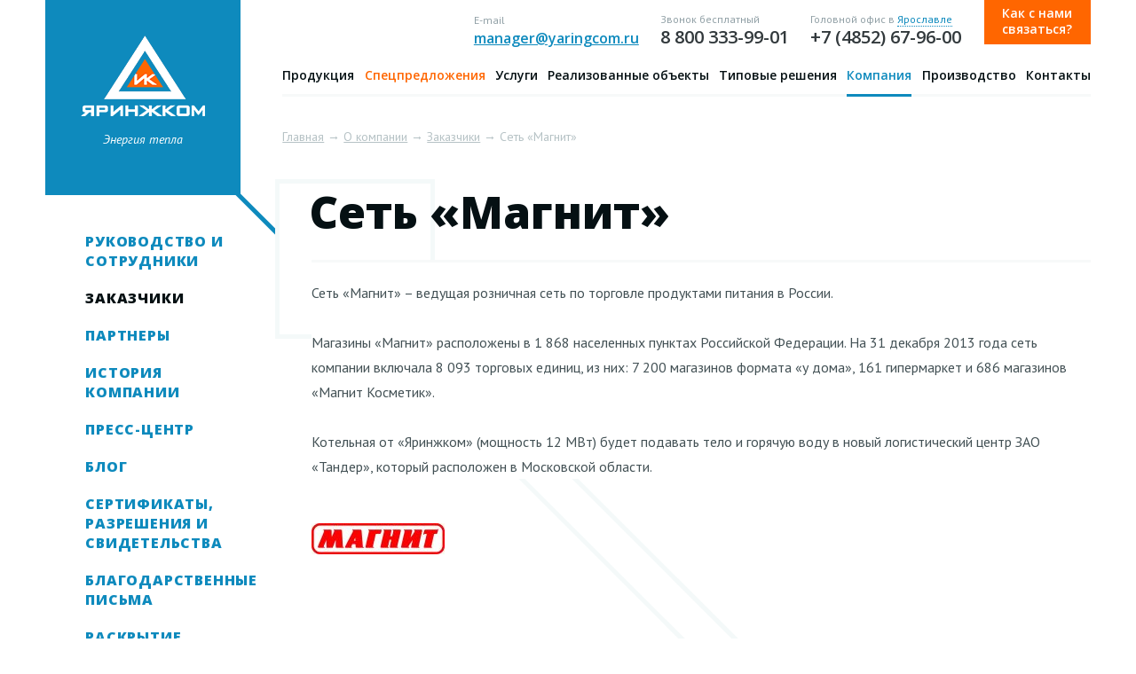

--- FILE ---
content_type: text/html; charset=UTF-8
request_url: https://www.yaringcom.ru/about/customers/magnit/
body_size: 8838
content:
<!doctype html>
<!--[if lte IE 8]><html class="ie"><![endif]-->
<!--[if gt IE 8]><!--><html><!--<![endif]-->
<head>
  <meta charset="utf-8">
  <title>Сеть «Магнит»</title>
  <meta name="viewport" content="width=1010">
  <meta http-equiv="X-UA-Compatible" content="IE=edge,chrome=1">
  <meta name="description" content="Сеть «Магнит»">
    <link rel="stylesheet" href="/f/css/jquery.mCustomScrollbar.css"><link rel="stylesheet" href="/f/css/main2.css?v=44" media="screen,projection"><link rel="stylesheet" href="/f/css/print.css" media="print">
  <!--[if lte IE 9]><link rel="stylesheet" href="/f/css/ie.css"><![endif]-->
  <link href="https://fonts.googleapis.com/css?family=PT+Sans:400,400italic,700|Open+Sans:400,400italic,800,600&subset=latin,cyrillic" rel="stylesheet">
  <link rel="stylesheet" href="/f/fancybox/jquery.fancybox.css?v=2.1.5" media="screen">
  <link rel="stylesheet" href="/f/swiper/swiper-bundle.min.css">
<link rel="apple-touch-icon" sizes="57x57" href="/f/icons/apple-icon-57x57.png">
<link rel="apple-touch-icon" sizes="60x60" href="/f/icons/apple-icon-60x60.png">
<link rel="apple-touch-icon" sizes="72x72" href="/f/icons/apple-icon-72x72.png">
<link rel="apple-touch-icon" sizes="76x76" href="/f/icons/apple-icon-76x76.png">
<link rel="apple-touch-icon" sizes="114x114" href="/f/icons/apple-icon-114x114.png">
<link rel="apple-touch-icon" sizes="120x120" href="/f/icons/apple-icon-120x120.png">
<link rel="apple-touch-icon" sizes="144x144" href="/f/icons/apple-icon-144x144.png">
<link rel="apple-touch-icon" sizes="152x152" href="/f/icons/apple-icon-152x152.png">
<link rel="apple-touch-icon" sizes="180x180" href="/f/icons/apple-icon-180x180.png">
<link rel="icon" type="image/png" sizes="192x192"  href="/f/icons/android-icon-192x192.png">
<link rel="icon" type="image/png" sizes="32x32" href="/f/icons/favicon-32x32.png">
<link rel="icon" type="image/png" sizes="96x96" href="/f/icons/favicon-96x96.png">
<link rel="icon" type="image/png" sizes="16x16" href="/f/icons/favicon-16x16.png">
<link rel="manifest" href="/f/icons/manifest.json">
<meta name="msapplication-TileColor" content="#ffffff">
<meta name="msapplication-TileImage" content="/f/icons/ms-icon-144x144.png">
<meta name="theme-color" content="#ffffff">

	<link rel="alternate" media="only screen and (max-width: 640px)" href="https://m.yaringcom.ru/about/customers/magnit/">
  <script src="/f/js/modernizr.min.js"></script>
  <script src="/f/js/jquery-1.10.2.min.js"></script>
  <script src="/f/js/kenburn.min.js"></script>
  <script src="/f/js/jquery.smooth.js"></script>
  <script src="/f/js/jquery.mousewheel.min.js"></script>
  <script src="/f/fancybox/jquery.fancybox.pack.js"></script>
  <script src="/f/fancybox/helpers/jquery.fancybox-media.js"></script>
  <script src="/f/js/jquery.mCustomScrollbar.js"></script>
  <script src="/f/js/expromptum.min.js"></script>
  <script src="/f/js/plugins.min.js"></script>
  <script src="/f/js/jquery.inputmask.min.js"></script>
  <script src="/f/swiper/swiper-bundle.min.js"></script>
    <script src="/f/js/common.js?8"></script>
<script type="text/javascript">window._ab_id_=161353</script>
<script src="https://cdn.botfaqtor.ru/one.js"></script>
<script>var map;</script>
  <!--[if lt IE 9]><script src="https://oss.maxcdn.com/libs/respond.js/1.4.2/respond.min.js"></script><script src="/f/js/sandpaper.js"></script><![endif]-->
</head><body>
<!-- Yandex.Metrika counter -->
<script type="text/javascript" >
    (function (d, w, c) {
        (w[c] = w[c] || []).push(function() {
            try {
                w.yaCounter145623 = new Ya.Metrika({
                    id:145623,
                    clickmap:true,
                    trackLinks:true,
                    accurateTrackBounce:true,
                    webvisor:true
                });
            } catch(e) { }
        });

        var n = d.getElementsByTagName("script")[0],
            x = "https://mc.yandex.ru/metrika/watch.js",
            s = d.createElement("script"),
            f = function () { n.parentNode.insertBefore(s, n); };
        for (var i = 0; i < document.scripts.length; i++) {
            if (document.scripts[i].src === x) { return; }
        }
        s.type = "text/javascript";
        s.async = true;
        s.src = x;

        if (w.opera == "[object Opera]") {
            d.addEventListener("DOMContentLoaded", f, false);
        } else { f(); }
    })(document, window, "yandex_metrika_callbacks");
</script>
<noscript><div><img src="https://mc.yandex.ru/watch/145623" style="position:absolute; left:-9999px;" alt="" /></div></noscript>
<!-- /Yandex.Metrika counter -->
  <div class="contacts">
    <div class="wrap">
      <div class="contacts__wrap">
        <div class="contacts__feedback">
          <div class="contacts__feedback-wrap">

            <a class="contacts__callback modal-inline" href="#callback"><span class="valign"></span><b>Закажите обратный звонок</b></a>
            <div class="contacts__feedback-or">или</div>
            <div class="contacts__feedback-letter"><a href="#feedback" class="modal-inline pseudo">напишите нам</a></div>
          </div>

        </div>
        <div class="clear">
          <div class="contacts__main">
            <p class="contacts__title">Головной офис <span class="contacts__subtitle">Ярославль</span></p>
            <div class="contacts__item">
              <p class="contacts__item-title">Коммерческий отдел:</p>
              <p class="contacts__item-phone"><a href="tel:+74852679650"><span class="contacts__item-phonecode">(4852)</span> 67-96-50</a>, <a href="tel:+74852679600">67-96-00</a></p>
            </div>
            <div class="contacts__item">
              <p class="contacts__item-title">Отдел закупки:</p>
              <p class="contacts__item-phone"><a href="tel:+74852679652"><span class="contacts__item-phonecode">(4852)</span> 67-96-52</a></p>
            </div>
            <div class="contacts__item">
              <p class="contacts__item-title">Проектная группа:</p>
              <p class="contacts__item-phone"><a href="tel:+74852679653"><span class="contacts__item-phonecode">(4852)</span> 67-96-53</a></p>
            </div>
            <div class="contacts__email"><b>E-mail:</b> <a href="mailto:manager@yaringcom.ru">manager@yaringcom.ru</a></div>
          </div>
          <div class="contacts__branch">
            <p class="contacts__title">Представительства</p>
            <table>
            <tr><td>
            <div class="contacts__branch-item">
              <p class="contacts__branch-title">Москва</p>
              <p class="contacts__branch-phone"><a href="tel:+74951350887">(495) 135-08-87</a></p>
              <p class="contacts__branch-email"><a href="mailto:manager@yaringcom.ru">manager@yaringcom.ru</a></p>
            </div></td><td>
            <div class="contacts__branch-item">
              <p class="contacts__branch-title">Санкт-Петербург</p>
              <p class="contacts__branch-phone"><a href="tel:+78127010991">(812) 701-09-91</a></p>
              <p class="contacts__branch-email"><a href="mailto:manager@yaringcom.ru">manager@yaringcom.ru</a></p>
            </div></td><td>
            <div class="contacts__branch-item">
              <p class="contacts__branch-title">Екатеринбург</p>
              <p class="contacts__branch-phone"><a href="tel:+73432933705">(343) 293-37-05</a></p>
              <p class="contacts__branch-email"><a href="mailto:manager@yaringcom.ru">manager@yaringcom.ru</a></p>
            </div></td></tr><tr><td>
            <div class="contacts__branch-item">
              <p class="contacts__branch-title">Нижний Новгород</p>
              <p class="contacts__branch-phone"><a href="tel:+78312199330">(831) 219-93-30</a></p>
              <p class="contacts__branch-email"><a href="mailto:manager@yaringcom.ru">manager@yaringcom.ru</a></p>
            </div></td><td> <div class="contacts__branch-item">
              <p class="contacts__branch-title">Ростов-на-Дону</p>
              <p class="contacts__branch-phone"><a href="tel:+78633081800">(863) 308-18-00</a></p>
              <p class="contacts__branch-email"><a href="mailto:manager@yaringcom.ru">manager@yaringcom.ru</a></p>
            </div>
            </td><td>
             <div class="contacts__branch-item">
              <p class="contacts__branch-title">Казань</p>
              <p class="contacts__branch-phone"><a href="tel:+78432130104">(843) 213-01-04</a></p>
              <p class="contacts__branch-email"><a href="mailto:manager@yaringcom.ru">manager@yaringcom.ru</a></p>
            </div></td></tr><tr><td> <div class="contacts__branch-item">
              <p class="contacts__branch-title">Алматы</p>
              <p class="contacts__branch-phone"><a href="tel:+77273495238">(727) 349-52-38</a></p>
              <p class="contacts__branch-email"><a href="mailto:manager@yaringcom.ru">manager@yaringcom.ru</a></p>
            </div>
            </td><td></td><td></td></tr></table>
          </div>
        </div>
      </div></div>
    </div>

    <div class="header"><div class="wrap"><div class="header__wrap">
      <div class="header__logo">
        <a href="/" class="header__logo-link">
          <img src="/f/i/logo.png" alt="Яринжком">
          <ins>
            <span>Энергия тепла</span> &nbsp;</ins>
        </a>
      </div>
      <div class="header__contacts">
                <span class="header__phone">
          <span class="header__phone-text">E-mail</span>
          <span class="header__phone-num header__phone-num_email"><a href="mailto:manager@yaringcom.ru">manager@yaringcom.ru</a></span>
        </span><span class="header__phone">
          <span class="header__phone-text">Звонок бесплатный</span>
          <span class="header__phone-num"><a href="tel:88003339901">8 800 333-99-01</a></span>
        </span><span class="header__phone"><span class="header__phone-text">Головной офис в <span class="pseudo js-contacts">Ярославле</span></span><span class="header__phone-num"><a href="tel:+74852679600">+7 (4852) 67-96-00</a></span></span>        <a href="#" class="header__button js-contacts"><span class="valign"></span><span class="header__button-link">Как с нами связаться?</span><span class="header__button-link header__button-link_close">Закрыть <span>&times;</span></span></a>
      </div>
      <div class="header__menu">
        <span class="header__menu-item"><a href="/all-production/">Продукция</a>
        </span>
        <span class="header__menu-item important-menu"><a href="/special/">Спецпредложения</a>
        </span>
        <span class="header__menu-item"><a href="/services/">Услуги</a>
        </span>
        <span class="header__menu-item"><a href="/customers/">Реализованные объекты</a>
        </span>
        <span class="header__menu-item"><a href="/types/">Типовые решения</a>
        </span>
        <span class="header__menu-item"><a href="/about/" class="active">Компания</a>
					        </span>
				        <span class="header__menu-item"><a href="/factory/">Производство</a>
        </span>
        <span class="header__menu-item"><a href="/contacts/">Контакты</a>
        </span>
        <span class="justify"></span>
      </div>
    </div></div></div><div class="inner">
      <div class="wrap">
        <div class="inner__wrap clear"><div class="inner__menu">


<ul class="menu menu_story"><li><a href="/about/team/" class="menu__item">Руководство и сотрудники</a></li><li><a href="/about/customers/" class="menu__item active">Заказчики</a></li><li><a href="/about/partners/" class="menu__item">Партнеры</a></li><li><a href="/about/history/" class="menu__item">История компании</a></li><li><a href="/about/press-center/" class="menu__item">Пресс-центр</a></li><li><a href="/blog/" class="menu__item">Блог</a></li><li><a href="/about/certificates/" class="menu__item">Сертификаты, разрешения и свидетельства</a></li><li><a href="/about/gratitude/" class="menu__item">Благодарственные письма</a></li><li><a href="/about/info/" class="menu__item">Раскрытие информации</a></li><li><a href="/about/reference/" class="menu__item">Референц-листы</a></li><li><a href="/about/tender/" class="menu__item">Закупки</a></li></ul>
          </div><div class="inner__content">
            <div class="inner__content-wrap">
              

<div class="path"><a href="/">Главная</a> → <a href="/about/">О компании</a> → <a href="/about/customers/">Заказчики</a> → Сеть «Магнит»</div>


<div class="content content_big"><div class="decor"><div class="rel"><div class="project"><div class="cut default"><h1>Сеть «Магнит»</h1><div class="section" style="margin-top:29px; padding-top:20px;"><p>Сеть &laquo;Магнит&raquo; &ndash; ведущая розничная сеть по торговле продуктами питания в России.</p>
<p>Магазины &laquo;Магнит&raquo; расположены в 1 868 населенных пунктах Российской Федерации. На 31 декабря 2013 года сеть компании включала 8 093 торговых единиц, из них: 7 200 магазинов формата &laquo;у дома&raquo;, 161 гипермаркет и 686 магазинов &laquo;Магнит Косметик&raquo;.</p>
<p>Котельная от &laquo;Яринжком&raquo; (мощность 12 МВт) будет подавать тело и горячую воду в новый логистический центр ЗАО &laquo;Тандер&raquo;, который расположен в Московской области.</p></div><p style="margin-top:50px"><img src="/upload/information_system_22/2/6/1/item_261/information_items_261.jpg" alt="" /></p></div></div></div></div></div>

            </div>
          </div>
        </div>
      </div>
    </div>

        <div class="catalog catalog_inner"><div class="wrap"><div class="catalog__wrap">
      <p class="catalog__title"><a href="/kotelnie/">Котельные</a></p>


<table><tr><td><p class="catalog__subtitle">по типу исполнения:</p><ul><li><a href="/modulnie-kotelnie/">Модульные котельные</a></li><li><a href="/blochno-modulnie-kotelnie/">Блочно-модульные котельные</a></li><li><a href="/blochnie-kotelnie/">Блочные котельные</a></li><li><a href="/transportable/">Передвижная котельная</a></li><li><a href="/stationary/">Стационарная котельная</a></li><li><a href="/autonom/">Автономная котельная</a></li><li><a href="/industrial/">Промышленная котельная</a></li><li><a href="/mini/">Мини-котельная</a></li><li><a href="/karkas/">Каркасная котельная</a></li></ul></td><td><p class="catalog__subtitle">по виду топлива:</p><ul><li><a href="/gas/">Газовая котельная</a></li><li><a href="/sug/">Котельная на СУГ топливе</a></li><li><a href="/zhidkotoplivnie_kotelnie/">Жидкотопливная котельная</a></li><li><a href="/tverdotoplivnye_kotelnye/">Твердотопливная котельная</a></li><li><a href="/electric/">Электрокотельная</a></li></ul></td><td><p class="catalog__subtitle">по типу тепловой нагрузки:</p><ul style="margin-bottom:20px"><li><a href="/otopit/">Отопительная котельная</a></li><li><a href="/production/">Производственная котельная</a></li><li><a href="/production-otopit/">Производственно-отопительная котельная</a></li></ul><p class="catalog__subtitle">специальные решения:</p><ul><li><a href="/kotelnie-zkh/">Котельные для ЖКХ</a></li><li><a href="/oil_gas_production/">Котельные для месторождений</a></li><li><a href="/geological_research/">Котельные для геологических изысканий</a></li><li><a href="/dlya-teplic/">Котельные для теплиц</a></li></ul></td><td><p class="catalog__subtitle">по размещению:</p><ul><li><a href="/free-standing/">Отдельностоящая котельная</a></li><li><a href="/roof/">Крышная котельная</a></li><li><a href="/attached/">Пристроенная котельная</a></li><li><a href="/built-in/">Встроенная котельная</a></li></ul></td><td><p class="catalog__subtitle">по типу котлоагрегатов:</p><ul><li><a href="/steam/">Паровая котельная</a></li><li><a href="/water-k/">Водогрейная котельная</a></li><li><a href="/steam-water/">Паро-водогрейная котельная</a></li><li><a href="/on_thermal_oil/">Котельная на диатермическом масле</a></li></ul></td></tr></table>
      <table>
        <tr>
          <td style="width:20%">
            <p class="catalog__title"><a href="/dimovie_truby/">Дымовые трубы</a></p>
            <ul><li><a href="/dimovie_truby/fermennie/">Ферменные дымовые трубы</a></li><li><a href="/dimovie_truby/samonesushie/">Самонесущие дымовые трубы</a></li><li><a href="/dimovie_truby/fasadnie/">Фасадные дымовые трубы</a></li><li><a href="/dimovie_truby/kolonnie/">Колонные дымовые трубы</a></li><li><a href="/dimovie_truby/extensions/">Дымовые трубы на растяжках</a></li></ul>
          </td>
          <td style="width:30%">
            <p class="catalog__title"><a href="/metall/">Металлоконструкции</a></p>
            <ul>
              <li><a href="/metall/supports/">Металлические опоры для трубопроводов</a></li>
              <li><a href="/metall/overpass/">Металлические эстакады</a></li>
              <li><a href="/metall/construction/">Строительные фермы</a></li>
              <li><a href="/metall/stairs/">Металлические лестницы</a></li>
              <li><a href="/metall/masts/">Металлические мачты (вышки)</a></li>
              <li><a href="/metall/columns/">Колонны из металлоконструкций</a></li>
              <li><a href="/metall/flanges/">Анкерный блок на фланцах</a></li>
              <li><a href="/metall/non-standart/">Нестандартные изделия из&nbsp;металла</a></li>
              <li><a href="/metall/order/">Изготовление металлоконструкций на заказ</a></li>
            </ul>
          </td>
          <td style="width:25%">
            <p class="catalog__title"><a href="/chimneys/">Промышленные дымоходы</a></p>
            <ul>
              <li><a href="/chimneys/modular/">Модульные дымоходы</a></li>
              <li><a href="/chimneys/industrial_systems/">Промышленные системы дымоудаления</a></li>
            </ul>
          </td>
          <td style="width:25%">
            <p class="catalog__title"><a href="/heat_points/">Тепловые пункты</a></p>
<ul><li><a href="/heat_points/itp-block/">ИТП в блочном исполнении</a></li><li><a href="/heat_points/itp-frame/">ИТП на раме</a></li><li><a href="/heat_points/ctp-block/">ЦТП в блочном исполнении</a></li><li><a href="/heat_points/ctp-frame/">ЦТП на раме</a></li></ul>
          </td>
        </tr>
      </table>
      <table>
        <tr>
          <td style="width:70%;"><p class="catalog__title" style="margin-bottom:30px"><a href="/buildings/" style="margin-right:30px;margin-bottom:10px;display:inline-block;">Блочно-модульные здания</a> <a href="/mtu/" style="margin-right:30px;margin-bottom:10px;display:inline-block;"><nobr>Модульные тепловые установки</nobr></a>  <a href="/reservoir/" style="margin-right:30px;margin-bottom:10px;display:inline-block;">Стальные резервуары</a> <a href="/special/">Спецпредложения</a></p><p class="catalog__title" style="margin-bottom:30px"><a href="/blog/">Блог</a></p></td>
					<td style="text-align:right;">
					    <div class="footer__extra-block">
					        <div class="footer__extra-block-holder">
        					    <a href="/upload/yaringcom_catalog.pdf" rel="external" class="btn" style="margin-right:0;margin-top:-9px"><i class="icon-list"></i> Скачать каталог</a>
        					    <span class="header__phone">
                                  <span class="header__phone-text">Написать на E-mail</span>
                                  <span class="header__phone-num header__phone-num_email"><a href="mailto:manager@yaringcom.ru">manager@yaringcom.ru</a></span>
                                </span>
                            </div>
					    </div>
					    </td>
        </tr>
      </table>
    </div></div></div>
    <div class="footer"><div class="wrap">
      <div class="footer__wrap">
				<div class="developer"><!--noindex-->Создание сайта – <a href="http://inteo-s.ru" rel="external nofollow">Интео</a><a href="http://hostcms.ru" rel="external nofollow" style="position:absolute;visibility:hidden">cms</a><!--/noindex--></div>        <div class="rights">© 1992—2026 АО «Яринжком»<br>
Все права защищены.<br>
					Полное или частичное копирование материалов запрещено.</div>

				
      </div>
    </div></div>
        <div class="fixed-menu"><div class="wrap"><div class="inner__wrap clearfix"><a class="smalllogo" href="/"></a>
      <div class="header__contacts">
                <span class="header__phone">
          <span class="header__phone-text">Звонок бесплатный</span>
          <span class="header__phone-num"><a href="tel:88003339901">8 800 333-99-01</a></span>
        </span><span class="header__addlink">
        <a href="#callback" class="modal-inline pseudo iconize-callback">Заказать звонок</a>
        </span><span class="header__addlink">
        <a href="#feedback" class="modal-inline pseudo iconize-feedback">Написать нам</a>
        </span></div>
      </div></div></div>  </div>


<!--noindex-->
<div class="popup">

<script>
$(function(){
  var questionform = $("#questionform");
  $("#question-text").validate({
    expression: "if (VAL && VAL!=$('#question-text').attr('placeholder')) return true; else return false;",
    message: "Напишите ваш вопрос"
  });
  $("#question-privacy").validate({
		expression:"if (isChecked(SelfID)) return true; else return false;",
		message:"Необходимо ваше согласие с условиями обработки персональных данных"
	});
  questionform.validated(function(){
		if (grecaptcha.getResponse() == ""){
    	alert("Перед отправкой формы пройдите проверку Captcha");
			return false;
		}
    questionform.find('input[type="submit"]').button('loading');
    var parentContainer = questionform.closest('.form-wrap'),
    autoHeight = parentContainer.height(),
    curHeight = parentContainer.height(),
    actionUrl = questionform.attr('action');
    $.post(actionUrl, questionform.serialize())
    .done(function(data) {
      questionform[0].reset();
      questionform.find('input[type="submit"]').removeAttr('disabled').button('reset');
      questionform.hide();
      parentContainer.html(data);
      parentContainer.height(curHeight);
      parentContainer.animate({height: autoHeight}, 100, function() {
      parentContainer.css('height', 'auto');
      $.fancybox.reposition();
      metrikaReach('sendquestion');
			ga('send', 'pageview', '/virtual/sendquestion/');
      });
    });
  });

});
</script>

  <div id="question">
    <div class="form-popup">
      <div class="form-title">Вопрос специалисту</div>
      <div class="form-wrap">
      <form action="/send/" method="post" id="questionform">
        <div class="form-group">
          <label for="question-name">Ваше имя</label>
          <input type="text" class="form-control" id="question-name" name="person">
        </div>
        <div class="form-group">
          <label for="question-email">E-mail</label>
          <input type="email" class="form-control" id="question-email" name="email">
        </div>
        <div class="form-group">
          <label for="question-phone">Телефон</label>
          <input type="tel" class="form-control" id="question-phone" name="phone">
        </div>
        <div class="form-group">
          <label for="question-text">Ваш вопрос</label>
          <textarea class="form-control" id="question-text" name="message" rows="4"></textarea>
        </div>
        <div class="inv">
          <input type="text" class="form-control" name="country" value="">
        </div><div class="form-group"><div class="g-recaptcha" id="questionform-captcha" data-sitekey="6LdvoOAhAAAAAGza0p515SHTtS-lUriGv3fDrct-"></div></div>
				<div class="privacy"><div class="checkbox" id="question-privacy"><label for="checkbox_question-privacy"><input type="checkbox" name="privacy" value="Y" id="checkbox_question-privacy">Подтверждаю свою дееспособность, согласие на&nbsp;получение информации о&nbsp;статусе заказов, согласие с&nbsp;<a href="/privacy/" target="_blank">согласием на&nbsp;обработку персональных данных</a> и&nbsp;<a href="/upload/policy.docx" target="_blank">политикой компании в&nbsp;отношении персональных данных</a>.</label></div></div>        <input type="hidden" name="type" value="question"><input type="submit" class="btn btn-default" value="Отправить" data-loading-text="Отправка...">

      </form>
      </div>
    </div>
  </div>

<script>
$(function(){
  var callbackform = $("#callbackform");
  $("#callback-phone").validate({
    expression: "if (VAL && VAL!=$('#callback-phone').attr('placeholder')) return true; else return false;",
    message: "Укажите ваш телефон"
  });
  $("#callback-privacy").validate({
		expression:"if (isChecked(SelfID)) return true; else return false;",
		message:"Необходимо ваше согласие с условиями обработки персональных данных"
	});
  callbackform.validated(function(){
    callbackform.find('input[type="submit"]').button('loading');
    var parentContainer = callbackform.closest('.form-wrap'),
    autoHeight = parentContainer.height(),
    curHeight = parentContainer.height(),
    actionUrl = callbackform.attr('action');
    $.post(actionUrl, callbackform.serialize())
    .done(function(data) {
      callbackform[0].reset();
      callbackform.find('input[type="submit"]').removeAttr('disabled').button('reset');
      callbackform.hide();
      parentContainer.html(data);
      parentContainer.height(curHeight);
      parentContainer.animate({height: autoHeight}, 100, function() {
      parentContainer.css('height', 'auto');
      $.fancybox.reposition();
        metrikaReach('ordercallback');
			  ga('send', 'pageview', '/virtual/ordercallback/');
      });
    });
  });

});
</script>

  <div id="callback">
    <div class="form-popup">
      <div class="form-title">Заказать обратный звонок</div>
      <div class="form-wrap">
      <form action="/send/" method="post" id="callbackform">
        <div class="form-group">
          <label for="callback-name">Ваше имя</label>
          <input type="text" class="form-control" id="callback-name" name="person">
        </div>
        <div class="form-group">
          <label for="callback-phone">Контактный телефон</label>
          <input type="tel" class="form-control" id="callback-phone" name="phone">
        </div>
        <div class="form-group">
          <label for="callback-text">Тема, время звонка</label>
          <textarea class="form-control" id="callback-text" name="message" rows="4"></textarea>
        </div>
        <div class="inv">
          <input type="text" class="form-control" name="country" value="">
        </div>
        <div class="form-group"><div class="g-recaptcha" id="orderform-captcha" data-sitekey="6LdvoOAhAAAAAGza0p515SHTtS-lUriGv3fDrct-"></div></div>
				<div class="privacy"><div class="checkbox" id="callback-privacy"><label for="checkbox_callback-privacy"><input type="checkbox" name="privacy" value="Y" id="checkbox_callback-privacy">Подтверждаю свою дееспособность, согласие на&nbsp;получение информации о&nbsp;статусе заказов, согласие с&nbsp;<a href="/privacy/" target="_blank">согласием на&nbsp;обработку персональных данных</a> и&nbsp;<a href="/upload/policy.docx" target="_blank">политикой компании в&nbsp;отношении персональных данных</a>.</label></div></div>        <input type="hidden" name="type" value="callback"><input type="submit" class="btn btn-default" value="Отправить" data-loading-text="Отправка...">
      </form>
      </div>
    </div>
  </div>

<script>
$(function(){
  var feedbackform = $("#feedbackform");
  $("#feedback-text").validate({
    expression: "if (VAL && VAL!=$('#feedback-text').attr('placeholder')) return true; else return false;",
    message: "Введите текст сообщения"
  });
  $("#feedback-privacy").validate({
		expression:"if (isChecked(SelfID)) return true; else return false;",
		message:"Необходимо ваше согласие с условиями обработки персональных данных"
	});
  feedbackform.validated(function(){

    feedbackform.find('input[type="submit"]').button('loading');
    var parentContainer = feedbackform.closest('.form-wrap'),
    autoHeight = parentContainer.height(),
    curHeight = parentContainer.height(),
    actionUrl = feedbackform.attr('action');
    $.post(actionUrl, feedbackform.serialize())
    .done(function(data) {
      feedbackform[0].reset();
      feedbackform.find('input[type="submit"]').removeAttr('disabled').button('reset');
      feedbackform.hide();
      parentContainer.html(data);
      parentContainer.height(curHeight);
      parentContainer.animate({height: autoHeight}, 100, function() {
      parentContainer.css('height', 'auto');
      $.fancybox.reposition();
      metrikaReach('orderfeedback');
		  ga('send', 'pageview', '/virtual/orderfeedback/');
      });

    });
  });

});
</script>

  <div id="feedback">
    <div class="form-popup">
      <div class="form-title">Обратная связь</div>
      <div class="form-wrap">
      <form action="/send/" method="post" id="feedbackform">
        <div class="form-group">
          <label for="feedback-name">Ваше имя</label>
          <input type="text" class="form-control" id="feedback-name" name="person">
        </div>
        <div class="form-group">
          <label for="feedback-phone">Контактный телефон</label>
          <input type="tel" class="form-control" id="feedback-phone" name="phone">
        </div>
        <div class="form-group">
          <label for="feedback-email">E-mail</label>
          <input type="email" class="form-control" id="feedback-email" name="email">
        </div>
        <div class="form-group">
          <label for="feedback-text">Сообщение</label>
          <textarea class="form-control" id="feedback-text" name="message" rows="4"></textarea>
        </div>
        <div class="inv">
          <input type="text" class="form-control" name="country" value="">
        </div>
				<div class="privacy"><div class="checkbox" id="feedback-privacy"><label for="checkbox_feedback-privacy"><input type="checkbox" name="privacy" value="Y" id="checkbox_feedback-privacy">Подтверждаю свою дееспособность, согласие на&nbsp;получение информации о&nbsp;статусе заказов, согласие с&nbsp;<a href="/privacy/" target="_blank">согласием на&nbsp;обработку персональных данных</a> и&nbsp;<a href="/upload/policy.docx" target="_blank">политикой компании в&nbsp;отношении персональных данных</a>.</label></div></div>        <input type="hidden" name="type" value="feedback"><input type="submit" class="btn btn-default" value="Отправить" data-loading-text="Отправка...">
      </form>
      </div>
    </div>
  </div>

</div>
<!--/noindex-->
<script src="https://www.google.com/recaptcha/api.js" async defer></script>
<script type="text/javascript">(window.Image ? (new Image()) : document.createElement('img')).src = 'https://vk.com/rtrg?p=VK-RTRG-198060-hZp0V';</script>
<!-- Roistat Counter Start -->
<script>
  (function(w, d, s, h, id) {
    w.roistatProjectId = id; w.roistatHost = h;
    var p = d.location.protocol == "https:" ? "https://" : "http://";
    var u = /^.*roistat_visit=[^;]+(.*)?$/.test(d.cookie) ? "/dist/module.js" : "/api/site/1.0/"+id+"/init?referrer="+encodeURIComponent(d.location.href);
    var js = d.createElement(s); js.charset="UTF-8"; js.async = 1; js.src = p+h+u; var js2 = d.getElementsByTagName(s)[0]; js2.parentNode.insertBefore(js, js2);
  })(window, document, 'script', 'cloud.roistat.com', 'afc43207c6bd4bf4b91dfeefee4e10cf');
</script>
<!-- Roistat Counter End -->
<script type="text/javascript">
  $(document).ready(function() {
    let hiddenInput = document.createElement("input");
    hiddenInput.type = "hidden";
    hiddenInput.name = "title";
    hiddenInput.value = document.title;

    $("form#sform").append(hiddenInput);
  });
</script>
</body>
</html>

--- FILE ---
content_type: text/html; charset=utf-8
request_url: https://www.google.com/recaptcha/api2/anchor?ar=1&k=6LdvoOAhAAAAAGza0p515SHTtS-lUriGv3fDrct-&co=aHR0cHM6Ly93d3cueWFyaW5nY29tLnJ1OjQ0Mw..&hl=en&v=N67nZn4AqZkNcbeMu4prBgzg&size=normal&anchor-ms=20000&execute-ms=30000&cb=ke8daj2y96p5
body_size: 49427
content:
<!DOCTYPE HTML><html dir="ltr" lang="en"><head><meta http-equiv="Content-Type" content="text/html; charset=UTF-8">
<meta http-equiv="X-UA-Compatible" content="IE=edge">
<title>reCAPTCHA</title>
<style type="text/css">
/* cyrillic-ext */
@font-face {
  font-family: 'Roboto';
  font-style: normal;
  font-weight: 400;
  font-stretch: 100%;
  src: url(//fonts.gstatic.com/s/roboto/v48/KFO7CnqEu92Fr1ME7kSn66aGLdTylUAMa3GUBHMdazTgWw.woff2) format('woff2');
  unicode-range: U+0460-052F, U+1C80-1C8A, U+20B4, U+2DE0-2DFF, U+A640-A69F, U+FE2E-FE2F;
}
/* cyrillic */
@font-face {
  font-family: 'Roboto';
  font-style: normal;
  font-weight: 400;
  font-stretch: 100%;
  src: url(//fonts.gstatic.com/s/roboto/v48/KFO7CnqEu92Fr1ME7kSn66aGLdTylUAMa3iUBHMdazTgWw.woff2) format('woff2');
  unicode-range: U+0301, U+0400-045F, U+0490-0491, U+04B0-04B1, U+2116;
}
/* greek-ext */
@font-face {
  font-family: 'Roboto';
  font-style: normal;
  font-weight: 400;
  font-stretch: 100%;
  src: url(//fonts.gstatic.com/s/roboto/v48/KFO7CnqEu92Fr1ME7kSn66aGLdTylUAMa3CUBHMdazTgWw.woff2) format('woff2');
  unicode-range: U+1F00-1FFF;
}
/* greek */
@font-face {
  font-family: 'Roboto';
  font-style: normal;
  font-weight: 400;
  font-stretch: 100%;
  src: url(//fonts.gstatic.com/s/roboto/v48/KFO7CnqEu92Fr1ME7kSn66aGLdTylUAMa3-UBHMdazTgWw.woff2) format('woff2');
  unicode-range: U+0370-0377, U+037A-037F, U+0384-038A, U+038C, U+038E-03A1, U+03A3-03FF;
}
/* math */
@font-face {
  font-family: 'Roboto';
  font-style: normal;
  font-weight: 400;
  font-stretch: 100%;
  src: url(//fonts.gstatic.com/s/roboto/v48/KFO7CnqEu92Fr1ME7kSn66aGLdTylUAMawCUBHMdazTgWw.woff2) format('woff2');
  unicode-range: U+0302-0303, U+0305, U+0307-0308, U+0310, U+0312, U+0315, U+031A, U+0326-0327, U+032C, U+032F-0330, U+0332-0333, U+0338, U+033A, U+0346, U+034D, U+0391-03A1, U+03A3-03A9, U+03B1-03C9, U+03D1, U+03D5-03D6, U+03F0-03F1, U+03F4-03F5, U+2016-2017, U+2034-2038, U+203C, U+2040, U+2043, U+2047, U+2050, U+2057, U+205F, U+2070-2071, U+2074-208E, U+2090-209C, U+20D0-20DC, U+20E1, U+20E5-20EF, U+2100-2112, U+2114-2115, U+2117-2121, U+2123-214F, U+2190, U+2192, U+2194-21AE, U+21B0-21E5, U+21F1-21F2, U+21F4-2211, U+2213-2214, U+2216-22FF, U+2308-230B, U+2310, U+2319, U+231C-2321, U+2336-237A, U+237C, U+2395, U+239B-23B7, U+23D0, U+23DC-23E1, U+2474-2475, U+25AF, U+25B3, U+25B7, U+25BD, U+25C1, U+25CA, U+25CC, U+25FB, U+266D-266F, U+27C0-27FF, U+2900-2AFF, U+2B0E-2B11, U+2B30-2B4C, U+2BFE, U+3030, U+FF5B, U+FF5D, U+1D400-1D7FF, U+1EE00-1EEFF;
}
/* symbols */
@font-face {
  font-family: 'Roboto';
  font-style: normal;
  font-weight: 400;
  font-stretch: 100%;
  src: url(//fonts.gstatic.com/s/roboto/v48/KFO7CnqEu92Fr1ME7kSn66aGLdTylUAMaxKUBHMdazTgWw.woff2) format('woff2');
  unicode-range: U+0001-000C, U+000E-001F, U+007F-009F, U+20DD-20E0, U+20E2-20E4, U+2150-218F, U+2190, U+2192, U+2194-2199, U+21AF, U+21E6-21F0, U+21F3, U+2218-2219, U+2299, U+22C4-22C6, U+2300-243F, U+2440-244A, U+2460-24FF, U+25A0-27BF, U+2800-28FF, U+2921-2922, U+2981, U+29BF, U+29EB, U+2B00-2BFF, U+4DC0-4DFF, U+FFF9-FFFB, U+10140-1018E, U+10190-1019C, U+101A0, U+101D0-101FD, U+102E0-102FB, U+10E60-10E7E, U+1D2C0-1D2D3, U+1D2E0-1D37F, U+1F000-1F0FF, U+1F100-1F1AD, U+1F1E6-1F1FF, U+1F30D-1F30F, U+1F315, U+1F31C, U+1F31E, U+1F320-1F32C, U+1F336, U+1F378, U+1F37D, U+1F382, U+1F393-1F39F, U+1F3A7-1F3A8, U+1F3AC-1F3AF, U+1F3C2, U+1F3C4-1F3C6, U+1F3CA-1F3CE, U+1F3D4-1F3E0, U+1F3ED, U+1F3F1-1F3F3, U+1F3F5-1F3F7, U+1F408, U+1F415, U+1F41F, U+1F426, U+1F43F, U+1F441-1F442, U+1F444, U+1F446-1F449, U+1F44C-1F44E, U+1F453, U+1F46A, U+1F47D, U+1F4A3, U+1F4B0, U+1F4B3, U+1F4B9, U+1F4BB, U+1F4BF, U+1F4C8-1F4CB, U+1F4D6, U+1F4DA, U+1F4DF, U+1F4E3-1F4E6, U+1F4EA-1F4ED, U+1F4F7, U+1F4F9-1F4FB, U+1F4FD-1F4FE, U+1F503, U+1F507-1F50B, U+1F50D, U+1F512-1F513, U+1F53E-1F54A, U+1F54F-1F5FA, U+1F610, U+1F650-1F67F, U+1F687, U+1F68D, U+1F691, U+1F694, U+1F698, U+1F6AD, U+1F6B2, U+1F6B9-1F6BA, U+1F6BC, U+1F6C6-1F6CF, U+1F6D3-1F6D7, U+1F6E0-1F6EA, U+1F6F0-1F6F3, U+1F6F7-1F6FC, U+1F700-1F7FF, U+1F800-1F80B, U+1F810-1F847, U+1F850-1F859, U+1F860-1F887, U+1F890-1F8AD, U+1F8B0-1F8BB, U+1F8C0-1F8C1, U+1F900-1F90B, U+1F93B, U+1F946, U+1F984, U+1F996, U+1F9E9, U+1FA00-1FA6F, U+1FA70-1FA7C, U+1FA80-1FA89, U+1FA8F-1FAC6, U+1FACE-1FADC, U+1FADF-1FAE9, U+1FAF0-1FAF8, U+1FB00-1FBFF;
}
/* vietnamese */
@font-face {
  font-family: 'Roboto';
  font-style: normal;
  font-weight: 400;
  font-stretch: 100%;
  src: url(//fonts.gstatic.com/s/roboto/v48/KFO7CnqEu92Fr1ME7kSn66aGLdTylUAMa3OUBHMdazTgWw.woff2) format('woff2');
  unicode-range: U+0102-0103, U+0110-0111, U+0128-0129, U+0168-0169, U+01A0-01A1, U+01AF-01B0, U+0300-0301, U+0303-0304, U+0308-0309, U+0323, U+0329, U+1EA0-1EF9, U+20AB;
}
/* latin-ext */
@font-face {
  font-family: 'Roboto';
  font-style: normal;
  font-weight: 400;
  font-stretch: 100%;
  src: url(//fonts.gstatic.com/s/roboto/v48/KFO7CnqEu92Fr1ME7kSn66aGLdTylUAMa3KUBHMdazTgWw.woff2) format('woff2');
  unicode-range: U+0100-02BA, U+02BD-02C5, U+02C7-02CC, U+02CE-02D7, U+02DD-02FF, U+0304, U+0308, U+0329, U+1D00-1DBF, U+1E00-1E9F, U+1EF2-1EFF, U+2020, U+20A0-20AB, U+20AD-20C0, U+2113, U+2C60-2C7F, U+A720-A7FF;
}
/* latin */
@font-face {
  font-family: 'Roboto';
  font-style: normal;
  font-weight: 400;
  font-stretch: 100%;
  src: url(//fonts.gstatic.com/s/roboto/v48/KFO7CnqEu92Fr1ME7kSn66aGLdTylUAMa3yUBHMdazQ.woff2) format('woff2');
  unicode-range: U+0000-00FF, U+0131, U+0152-0153, U+02BB-02BC, U+02C6, U+02DA, U+02DC, U+0304, U+0308, U+0329, U+2000-206F, U+20AC, U+2122, U+2191, U+2193, U+2212, U+2215, U+FEFF, U+FFFD;
}
/* cyrillic-ext */
@font-face {
  font-family: 'Roboto';
  font-style: normal;
  font-weight: 500;
  font-stretch: 100%;
  src: url(//fonts.gstatic.com/s/roboto/v48/KFO7CnqEu92Fr1ME7kSn66aGLdTylUAMa3GUBHMdazTgWw.woff2) format('woff2');
  unicode-range: U+0460-052F, U+1C80-1C8A, U+20B4, U+2DE0-2DFF, U+A640-A69F, U+FE2E-FE2F;
}
/* cyrillic */
@font-face {
  font-family: 'Roboto';
  font-style: normal;
  font-weight: 500;
  font-stretch: 100%;
  src: url(//fonts.gstatic.com/s/roboto/v48/KFO7CnqEu92Fr1ME7kSn66aGLdTylUAMa3iUBHMdazTgWw.woff2) format('woff2');
  unicode-range: U+0301, U+0400-045F, U+0490-0491, U+04B0-04B1, U+2116;
}
/* greek-ext */
@font-face {
  font-family: 'Roboto';
  font-style: normal;
  font-weight: 500;
  font-stretch: 100%;
  src: url(//fonts.gstatic.com/s/roboto/v48/KFO7CnqEu92Fr1ME7kSn66aGLdTylUAMa3CUBHMdazTgWw.woff2) format('woff2');
  unicode-range: U+1F00-1FFF;
}
/* greek */
@font-face {
  font-family: 'Roboto';
  font-style: normal;
  font-weight: 500;
  font-stretch: 100%;
  src: url(//fonts.gstatic.com/s/roboto/v48/KFO7CnqEu92Fr1ME7kSn66aGLdTylUAMa3-UBHMdazTgWw.woff2) format('woff2');
  unicode-range: U+0370-0377, U+037A-037F, U+0384-038A, U+038C, U+038E-03A1, U+03A3-03FF;
}
/* math */
@font-face {
  font-family: 'Roboto';
  font-style: normal;
  font-weight: 500;
  font-stretch: 100%;
  src: url(//fonts.gstatic.com/s/roboto/v48/KFO7CnqEu92Fr1ME7kSn66aGLdTylUAMawCUBHMdazTgWw.woff2) format('woff2');
  unicode-range: U+0302-0303, U+0305, U+0307-0308, U+0310, U+0312, U+0315, U+031A, U+0326-0327, U+032C, U+032F-0330, U+0332-0333, U+0338, U+033A, U+0346, U+034D, U+0391-03A1, U+03A3-03A9, U+03B1-03C9, U+03D1, U+03D5-03D6, U+03F0-03F1, U+03F4-03F5, U+2016-2017, U+2034-2038, U+203C, U+2040, U+2043, U+2047, U+2050, U+2057, U+205F, U+2070-2071, U+2074-208E, U+2090-209C, U+20D0-20DC, U+20E1, U+20E5-20EF, U+2100-2112, U+2114-2115, U+2117-2121, U+2123-214F, U+2190, U+2192, U+2194-21AE, U+21B0-21E5, U+21F1-21F2, U+21F4-2211, U+2213-2214, U+2216-22FF, U+2308-230B, U+2310, U+2319, U+231C-2321, U+2336-237A, U+237C, U+2395, U+239B-23B7, U+23D0, U+23DC-23E1, U+2474-2475, U+25AF, U+25B3, U+25B7, U+25BD, U+25C1, U+25CA, U+25CC, U+25FB, U+266D-266F, U+27C0-27FF, U+2900-2AFF, U+2B0E-2B11, U+2B30-2B4C, U+2BFE, U+3030, U+FF5B, U+FF5D, U+1D400-1D7FF, U+1EE00-1EEFF;
}
/* symbols */
@font-face {
  font-family: 'Roboto';
  font-style: normal;
  font-weight: 500;
  font-stretch: 100%;
  src: url(//fonts.gstatic.com/s/roboto/v48/KFO7CnqEu92Fr1ME7kSn66aGLdTylUAMaxKUBHMdazTgWw.woff2) format('woff2');
  unicode-range: U+0001-000C, U+000E-001F, U+007F-009F, U+20DD-20E0, U+20E2-20E4, U+2150-218F, U+2190, U+2192, U+2194-2199, U+21AF, U+21E6-21F0, U+21F3, U+2218-2219, U+2299, U+22C4-22C6, U+2300-243F, U+2440-244A, U+2460-24FF, U+25A0-27BF, U+2800-28FF, U+2921-2922, U+2981, U+29BF, U+29EB, U+2B00-2BFF, U+4DC0-4DFF, U+FFF9-FFFB, U+10140-1018E, U+10190-1019C, U+101A0, U+101D0-101FD, U+102E0-102FB, U+10E60-10E7E, U+1D2C0-1D2D3, U+1D2E0-1D37F, U+1F000-1F0FF, U+1F100-1F1AD, U+1F1E6-1F1FF, U+1F30D-1F30F, U+1F315, U+1F31C, U+1F31E, U+1F320-1F32C, U+1F336, U+1F378, U+1F37D, U+1F382, U+1F393-1F39F, U+1F3A7-1F3A8, U+1F3AC-1F3AF, U+1F3C2, U+1F3C4-1F3C6, U+1F3CA-1F3CE, U+1F3D4-1F3E0, U+1F3ED, U+1F3F1-1F3F3, U+1F3F5-1F3F7, U+1F408, U+1F415, U+1F41F, U+1F426, U+1F43F, U+1F441-1F442, U+1F444, U+1F446-1F449, U+1F44C-1F44E, U+1F453, U+1F46A, U+1F47D, U+1F4A3, U+1F4B0, U+1F4B3, U+1F4B9, U+1F4BB, U+1F4BF, U+1F4C8-1F4CB, U+1F4D6, U+1F4DA, U+1F4DF, U+1F4E3-1F4E6, U+1F4EA-1F4ED, U+1F4F7, U+1F4F9-1F4FB, U+1F4FD-1F4FE, U+1F503, U+1F507-1F50B, U+1F50D, U+1F512-1F513, U+1F53E-1F54A, U+1F54F-1F5FA, U+1F610, U+1F650-1F67F, U+1F687, U+1F68D, U+1F691, U+1F694, U+1F698, U+1F6AD, U+1F6B2, U+1F6B9-1F6BA, U+1F6BC, U+1F6C6-1F6CF, U+1F6D3-1F6D7, U+1F6E0-1F6EA, U+1F6F0-1F6F3, U+1F6F7-1F6FC, U+1F700-1F7FF, U+1F800-1F80B, U+1F810-1F847, U+1F850-1F859, U+1F860-1F887, U+1F890-1F8AD, U+1F8B0-1F8BB, U+1F8C0-1F8C1, U+1F900-1F90B, U+1F93B, U+1F946, U+1F984, U+1F996, U+1F9E9, U+1FA00-1FA6F, U+1FA70-1FA7C, U+1FA80-1FA89, U+1FA8F-1FAC6, U+1FACE-1FADC, U+1FADF-1FAE9, U+1FAF0-1FAF8, U+1FB00-1FBFF;
}
/* vietnamese */
@font-face {
  font-family: 'Roboto';
  font-style: normal;
  font-weight: 500;
  font-stretch: 100%;
  src: url(//fonts.gstatic.com/s/roboto/v48/KFO7CnqEu92Fr1ME7kSn66aGLdTylUAMa3OUBHMdazTgWw.woff2) format('woff2');
  unicode-range: U+0102-0103, U+0110-0111, U+0128-0129, U+0168-0169, U+01A0-01A1, U+01AF-01B0, U+0300-0301, U+0303-0304, U+0308-0309, U+0323, U+0329, U+1EA0-1EF9, U+20AB;
}
/* latin-ext */
@font-face {
  font-family: 'Roboto';
  font-style: normal;
  font-weight: 500;
  font-stretch: 100%;
  src: url(//fonts.gstatic.com/s/roboto/v48/KFO7CnqEu92Fr1ME7kSn66aGLdTylUAMa3KUBHMdazTgWw.woff2) format('woff2');
  unicode-range: U+0100-02BA, U+02BD-02C5, U+02C7-02CC, U+02CE-02D7, U+02DD-02FF, U+0304, U+0308, U+0329, U+1D00-1DBF, U+1E00-1E9F, U+1EF2-1EFF, U+2020, U+20A0-20AB, U+20AD-20C0, U+2113, U+2C60-2C7F, U+A720-A7FF;
}
/* latin */
@font-face {
  font-family: 'Roboto';
  font-style: normal;
  font-weight: 500;
  font-stretch: 100%;
  src: url(//fonts.gstatic.com/s/roboto/v48/KFO7CnqEu92Fr1ME7kSn66aGLdTylUAMa3yUBHMdazQ.woff2) format('woff2');
  unicode-range: U+0000-00FF, U+0131, U+0152-0153, U+02BB-02BC, U+02C6, U+02DA, U+02DC, U+0304, U+0308, U+0329, U+2000-206F, U+20AC, U+2122, U+2191, U+2193, U+2212, U+2215, U+FEFF, U+FFFD;
}
/* cyrillic-ext */
@font-face {
  font-family: 'Roboto';
  font-style: normal;
  font-weight: 900;
  font-stretch: 100%;
  src: url(//fonts.gstatic.com/s/roboto/v48/KFO7CnqEu92Fr1ME7kSn66aGLdTylUAMa3GUBHMdazTgWw.woff2) format('woff2');
  unicode-range: U+0460-052F, U+1C80-1C8A, U+20B4, U+2DE0-2DFF, U+A640-A69F, U+FE2E-FE2F;
}
/* cyrillic */
@font-face {
  font-family: 'Roboto';
  font-style: normal;
  font-weight: 900;
  font-stretch: 100%;
  src: url(//fonts.gstatic.com/s/roboto/v48/KFO7CnqEu92Fr1ME7kSn66aGLdTylUAMa3iUBHMdazTgWw.woff2) format('woff2');
  unicode-range: U+0301, U+0400-045F, U+0490-0491, U+04B0-04B1, U+2116;
}
/* greek-ext */
@font-face {
  font-family: 'Roboto';
  font-style: normal;
  font-weight: 900;
  font-stretch: 100%;
  src: url(//fonts.gstatic.com/s/roboto/v48/KFO7CnqEu92Fr1ME7kSn66aGLdTylUAMa3CUBHMdazTgWw.woff2) format('woff2');
  unicode-range: U+1F00-1FFF;
}
/* greek */
@font-face {
  font-family: 'Roboto';
  font-style: normal;
  font-weight: 900;
  font-stretch: 100%;
  src: url(//fonts.gstatic.com/s/roboto/v48/KFO7CnqEu92Fr1ME7kSn66aGLdTylUAMa3-UBHMdazTgWw.woff2) format('woff2');
  unicode-range: U+0370-0377, U+037A-037F, U+0384-038A, U+038C, U+038E-03A1, U+03A3-03FF;
}
/* math */
@font-face {
  font-family: 'Roboto';
  font-style: normal;
  font-weight: 900;
  font-stretch: 100%;
  src: url(//fonts.gstatic.com/s/roboto/v48/KFO7CnqEu92Fr1ME7kSn66aGLdTylUAMawCUBHMdazTgWw.woff2) format('woff2');
  unicode-range: U+0302-0303, U+0305, U+0307-0308, U+0310, U+0312, U+0315, U+031A, U+0326-0327, U+032C, U+032F-0330, U+0332-0333, U+0338, U+033A, U+0346, U+034D, U+0391-03A1, U+03A3-03A9, U+03B1-03C9, U+03D1, U+03D5-03D6, U+03F0-03F1, U+03F4-03F5, U+2016-2017, U+2034-2038, U+203C, U+2040, U+2043, U+2047, U+2050, U+2057, U+205F, U+2070-2071, U+2074-208E, U+2090-209C, U+20D0-20DC, U+20E1, U+20E5-20EF, U+2100-2112, U+2114-2115, U+2117-2121, U+2123-214F, U+2190, U+2192, U+2194-21AE, U+21B0-21E5, U+21F1-21F2, U+21F4-2211, U+2213-2214, U+2216-22FF, U+2308-230B, U+2310, U+2319, U+231C-2321, U+2336-237A, U+237C, U+2395, U+239B-23B7, U+23D0, U+23DC-23E1, U+2474-2475, U+25AF, U+25B3, U+25B7, U+25BD, U+25C1, U+25CA, U+25CC, U+25FB, U+266D-266F, U+27C0-27FF, U+2900-2AFF, U+2B0E-2B11, U+2B30-2B4C, U+2BFE, U+3030, U+FF5B, U+FF5D, U+1D400-1D7FF, U+1EE00-1EEFF;
}
/* symbols */
@font-face {
  font-family: 'Roboto';
  font-style: normal;
  font-weight: 900;
  font-stretch: 100%;
  src: url(//fonts.gstatic.com/s/roboto/v48/KFO7CnqEu92Fr1ME7kSn66aGLdTylUAMaxKUBHMdazTgWw.woff2) format('woff2');
  unicode-range: U+0001-000C, U+000E-001F, U+007F-009F, U+20DD-20E0, U+20E2-20E4, U+2150-218F, U+2190, U+2192, U+2194-2199, U+21AF, U+21E6-21F0, U+21F3, U+2218-2219, U+2299, U+22C4-22C6, U+2300-243F, U+2440-244A, U+2460-24FF, U+25A0-27BF, U+2800-28FF, U+2921-2922, U+2981, U+29BF, U+29EB, U+2B00-2BFF, U+4DC0-4DFF, U+FFF9-FFFB, U+10140-1018E, U+10190-1019C, U+101A0, U+101D0-101FD, U+102E0-102FB, U+10E60-10E7E, U+1D2C0-1D2D3, U+1D2E0-1D37F, U+1F000-1F0FF, U+1F100-1F1AD, U+1F1E6-1F1FF, U+1F30D-1F30F, U+1F315, U+1F31C, U+1F31E, U+1F320-1F32C, U+1F336, U+1F378, U+1F37D, U+1F382, U+1F393-1F39F, U+1F3A7-1F3A8, U+1F3AC-1F3AF, U+1F3C2, U+1F3C4-1F3C6, U+1F3CA-1F3CE, U+1F3D4-1F3E0, U+1F3ED, U+1F3F1-1F3F3, U+1F3F5-1F3F7, U+1F408, U+1F415, U+1F41F, U+1F426, U+1F43F, U+1F441-1F442, U+1F444, U+1F446-1F449, U+1F44C-1F44E, U+1F453, U+1F46A, U+1F47D, U+1F4A3, U+1F4B0, U+1F4B3, U+1F4B9, U+1F4BB, U+1F4BF, U+1F4C8-1F4CB, U+1F4D6, U+1F4DA, U+1F4DF, U+1F4E3-1F4E6, U+1F4EA-1F4ED, U+1F4F7, U+1F4F9-1F4FB, U+1F4FD-1F4FE, U+1F503, U+1F507-1F50B, U+1F50D, U+1F512-1F513, U+1F53E-1F54A, U+1F54F-1F5FA, U+1F610, U+1F650-1F67F, U+1F687, U+1F68D, U+1F691, U+1F694, U+1F698, U+1F6AD, U+1F6B2, U+1F6B9-1F6BA, U+1F6BC, U+1F6C6-1F6CF, U+1F6D3-1F6D7, U+1F6E0-1F6EA, U+1F6F0-1F6F3, U+1F6F7-1F6FC, U+1F700-1F7FF, U+1F800-1F80B, U+1F810-1F847, U+1F850-1F859, U+1F860-1F887, U+1F890-1F8AD, U+1F8B0-1F8BB, U+1F8C0-1F8C1, U+1F900-1F90B, U+1F93B, U+1F946, U+1F984, U+1F996, U+1F9E9, U+1FA00-1FA6F, U+1FA70-1FA7C, U+1FA80-1FA89, U+1FA8F-1FAC6, U+1FACE-1FADC, U+1FADF-1FAE9, U+1FAF0-1FAF8, U+1FB00-1FBFF;
}
/* vietnamese */
@font-face {
  font-family: 'Roboto';
  font-style: normal;
  font-weight: 900;
  font-stretch: 100%;
  src: url(//fonts.gstatic.com/s/roboto/v48/KFO7CnqEu92Fr1ME7kSn66aGLdTylUAMa3OUBHMdazTgWw.woff2) format('woff2');
  unicode-range: U+0102-0103, U+0110-0111, U+0128-0129, U+0168-0169, U+01A0-01A1, U+01AF-01B0, U+0300-0301, U+0303-0304, U+0308-0309, U+0323, U+0329, U+1EA0-1EF9, U+20AB;
}
/* latin-ext */
@font-face {
  font-family: 'Roboto';
  font-style: normal;
  font-weight: 900;
  font-stretch: 100%;
  src: url(//fonts.gstatic.com/s/roboto/v48/KFO7CnqEu92Fr1ME7kSn66aGLdTylUAMa3KUBHMdazTgWw.woff2) format('woff2');
  unicode-range: U+0100-02BA, U+02BD-02C5, U+02C7-02CC, U+02CE-02D7, U+02DD-02FF, U+0304, U+0308, U+0329, U+1D00-1DBF, U+1E00-1E9F, U+1EF2-1EFF, U+2020, U+20A0-20AB, U+20AD-20C0, U+2113, U+2C60-2C7F, U+A720-A7FF;
}
/* latin */
@font-face {
  font-family: 'Roboto';
  font-style: normal;
  font-weight: 900;
  font-stretch: 100%;
  src: url(//fonts.gstatic.com/s/roboto/v48/KFO7CnqEu92Fr1ME7kSn66aGLdTylUAMa3yUBHMdazQ.woff2) format('woff2');
  unicode-range: U+0000-00FF, U+0131, U+0152-0153, U+02BB-02BC, U+02C6, U+02DA, U+02DC, U+0304, U+0308, U+0329, U+2000-206F, U+20AC, U+2122, U+2191, U+2193, U+2212, U+2215, U+FEFF, U+FFFD;
}

</style>
<link rel="stylesheet" type="text/css" href="https://www.gstatic.com/recaptcha/releases/N67nZn4AqZkNcbeMu4prBgzg/styles__ltr.css">
<script nonce="tqJ05r2amS0hbcJ1rnTLSA" type="text/javascript">window['__recaptcha_api'] = 'https://www.google.com/recaptcha/api2/';</script>
<script type="text/javascript" src="https://www.gstatic.com/recaptcha/releases/N67nZn4AqZkNcbeMu4prBgzg/recaptcha__en.js" nonce="tqJ05r2amS0hbcJ1rnTLSA">
      
    </script></head>
<body><div id="rc-anchor-alert" class="rc-anchor-alert"></div>
<input type="hidden" id="recaptcha-token" value="[base64]">
<script type="text/javascript" nonce="tqJ05r2amS0hbcJ1rnTLSA">
      recaptcha.anchor.Main.init("[\x22ainput\x22,[\x22bgdata\x22,\x22\x22,\[base64]/[base64]/[base64]/[base64]/[base64]/[base64]/KGcoTywyNTMsTy5PKSxVRyhPLEMpKTpnKE8sMjUzLEMpLE8pKSxsKSksTykpfSxieT1mdW5jdGlvbihDLE8sdSxsKXtmb3IobD0odT1SKEMpLDApO08+MDtPLS0pbD1sPDw4fFooQyk7ZyhDLHUsbCl9LFVHPWZ1bmN0aW9uKEMsTyl7Qy5pLmxlbmd0aD4xMDQ/[base64]/[base64]/[base64]/[base64]/[base64]/[base64]/[base64]\\u003d\x22,\[base64]\\u003d\x22,\[base64]/woAnMmUKb8K8LDJILcKjwqXCj8K5SMOQf8Oqw5rCncKROMOLEMKgw5Mbwr8Ewp7CiMKUw6Qhwp5Hw47DhcKTJcKRWcKRahzDlMKdw5AFFFXCncO0AH3DrDjDtWLCmkgRfxXCqRTDjUxpOkZ9c8OcZMO+w4xoN2HCjxtMMcKsbjZ/wp8Hw6bDi8KcMsKwwr7ChsKfw7NZw7ZaNcKjKX/DvcOPX8Onw5TDsC3ClcO1wp0sGsO/Lw7CksOhGmZgHcOWw7TCmQzDocOgBE4qwrPDumbCvsO8wrzDq8ONVRbDh8Kdwr7CvHvChUwcw6rDl8KDwroyw6gUwqzCrsKGwrjDrVfDlsK5wpnDn0N7wqhpw7MRw5nDusKnUMKBw58VCMOMX8KEaA/CjMKpwroTw7fCsC3CmDofcgzCnjwhwoLDgBgBdyfCrD7Cp8ODeMKRwo8aURzDh8KnPHg5w6DCqsOew4TCtMKcRMOwwpFmJlvCucOwbmMyw4rCvl7ChcKew5jDvWzDq1XCg8Khbk1yO8Kcw6weBkbDmcK6wr4YCmDCvsKDaMKQDiUiDsK/USwnGsKuUcKYN2E2c8Kew5/[base64]/CrsOcNMOew7NJw5ENw7MCbExSTBvDsARGYsKkwolSdjzDgsOXYk97w5lhQcO1AsO0ZxIkw7MxD8Ocw5bClsK+XQ/Cg8ONIGwzw4QqQy1iTMK+wqLCgGBjPMOdw7bCrMKVwqrDghXChcOCw4/[base64]/DvMOFwpFzDMOsEcO0L8O6XcKjwoUDw54tAcOzw64bwo/DiEYMLsOjdsO4F8KNHAPCoMKXHQHCu8KYwr/[base64]/Cm8KAw6JswobDqAZ1NnNGFXs/w6tnw5/CsijCozLDn3ZKw5pOEUgrFRbDgcOEJcO+w5k2XjBXUSPDq8KWdWlfbGQAR8ORcMKmIxxKRRTCuMObScKLEmpTWSFLcCIAwoPChBFvD8KxwpfCmR/Ctj5sw7cvwpU4N2Umw4LCoXLCnUrDrsKgw6Bcw5sGc8OKw4EdwonCicKbEm/DtMOaYMKFMcKUw4DDq8Ozw73CkGjCtQISOR7CuRdMM1HCkcOGw7gZwrnDssK9wrDDrwYgwoYSElXCsCo8wp7DkwjDvXZLwpLDkHfDsyvCvcKVw4wrGMOeHsK7w4/DiMK5K0Vew53DqMOBBRQXU8OKaBHDty8Kw63Dv3pdZcKcw7pTFzLDjHtow4jCjMOLwo9ewr9LwqDCoMO5wqNJK1DCuRJ8wrJbw5/CjMO/LcKxw4DDtsKNDFZTw4k8BsKGJwzDm0AzdXXCm8KmWgfDk8KHw6bDkhN6wqTDpcOjw7wcw4fCsMKMw5/[base64]/DqV/DmVAywqZ7w4LDg2nCmG/CvcK/TsOySFHDj8KkAsKUTMKPLQrCrcKowrPDs1lQGMOwEMK/wp/[base64]/DknACdAA9wo7CsBlGeMOIbGx5aMO0A1MZawLCrMOJwpciIlvDuW7Dtl3CtsO8SsOFw5s5QsOHw7bDhGnCoAvCmwjDhcKqIG4Swrptwq/Cl1TDsTstw6ZjAQIYVsOKBcO7w5DClMOFc3fDgcKeRcOxwqIPRcKPw7ICw6nDszInfcKLUyNlGMOTwqNrw7fCgA/[base64]/CicOzTMOPw7B3OsKPFkvCjcKswpvCpQfCvjAuwpEHQ0FNwpDCi1F9w6Fkw5HCv8Ktw4PDsMOyN2Jowo1jwpRbAcOlSETCgy/CqgtAw63CnsKhHMKyXDBjwpVnwpvCjgQRZD8DNCpRw4TCgsKPPsOxwqXCksKZN18mLG8ZFmHDiDvDjMOFKGnCssK6DcKKEMK6wptfw6BJwq7CuEJLGsOrwpcsfsOQw5bCscO4MMOJAg/ChMKndFTCvsOvR8KIw5DDplfClsKRw5/DlU/DhCXCjW7DgwsEwp8MwoUaTMO0wrg9BS9xwqXDkRHDo8OSbcKvJHbDhcK5wqzDpUIPwoRwJcOFw7I0woABLcKvBMKmwpRREDMFO8O9w5ZESMK/w7vCpcOeB8KcFcORw4HCsW4sDDoGw5pCc1jDngPDu21NwrDDnkNaWMOhw7XDucOMwrRHw7XChh5eM8KDf8K4wqBWw5jCpMOGw6TCn8K/w7/CqcKfR2vCsiwhecK/MQBiK8O6KcKzwoDDpsOpaQXCmF/DnxjDnC9hwrNlw6k8CMOOwo3DjW4/Pkc5wp0rPzhawpHChx83w7A6w4Mtwrt6XsKRS1oKwr/DpGzCqMOSw6jCi8OYwoJOICzCkUQ/w7TCmsO2wpQ0wocOwpHDj27DhlbCo8O1dcKiwroxawMmW8OMOMKabjM0IiYCJMKQMsORD8OYw7FEVR1sw5fDtMOVc8O4QsOAwr7CmMOgw6bCikzCjG5eS8KnVsKhLcKiEcOROMKtw6cUwoR2wq7DmsOqRzZhcMK6w6fCh3DDo11eN8KsBwICCn3Dmm8AQx/[base64]/DcOUw70TBT0QwpLChn3DsBrDkcOuSWbDvnkpw7p+McK0wpJpw7BGZcKJHMOlDSICExcew6hkw5zCkjDDjEE/w4fCt8OKSy8/[base64]/[base64]/Dk8KEwos4bFbClX/[base64]/CvMKmwovDtsKUwo3CjQd2woQMBMOlw7/DgwTDrcO7NcOXw4VPw6E9w4V7wqJsX0zDvFYDw5sPQsOUwoRcEsKqJsOvKjABw7zDjwjCgX3CsFXDsUzCuHHDgHQ2UADCqgrDoGtNacKrwoInwqsvwrYSwotRw5dkZ8OgGg3DkUlaU8KRw78uVSFswpdzL8KDw79tw6rClcOuwrZHCcKXwqIDEMKbw7/[base64]/[base64]/[base64]/DsUXDoit4woDCvMKvwpXDhD/Dq8KAJyXDosKiwqXCuMOaMBLDjnHCpFRfwofDucK+BsKjW8KZw6lzwr/DrsOJw7gsw5HCo8KHw7rCtRrDnXZTaMOXwrlNe3DDn8K5w7HCq8OSwpHChlHClMO/[base64]/DtsOpw4HCq1nClsKyAkIkw6XCo0/DoF3CqW/DqcK+w4Qtw5HCqMO3wrhmWStBLsOkSW8nwonCq19vXUZkGcOXBMOSwp3DkXEqwo/DvE9XwqDDlsKQwp4AwpDDq3PCgVvDq8KhacKzdsO0w44dw6FQwpHCiMKkfAVJKg3CpcK/woNFw5vCol8qw4FoCsKVwoDDhcOVPMK/[base64]/DmcOYw4R5GHRGw6XDo8KZw6UTBD5Yw53Cj1nCnsKufMK+w4vCvX50wod6w6Yxwo7CmsKHw5ZtQ3vDjAzDjgDCpsKOU8KswqAQw63DhcOSGRrDq0nDh2zCtX7Cl8OkQMOPTsKkaXvDpsKtw4XCq8O8fMKFw73Ds8K3X8K/HMOsOcOtw4ZfbcOhHMO5w6jClsKbwr8pwppEwqc+w5ofw63Cl8Kmw5fCj8OKWyIgMjpCaBNNwoUEw7vDq8Otw7XCtELCrMOpdBo7wpdDdkg/w45XSE/CpDzCrzhvwpFyw7IGwrtWw4U/wo7Dmwg8X8K3w6/DrQ9AwqrCkUHCjcKIO8KUw5jDl8KPwoXDjMOCw6PDli7CjnBZw7HCmFFYGMO7w50Iw5jCoUzClsKsXMKCwonDtsO9LsKBwqpqUx7CnsOEDSMPJ09LM040HF/DkMOndV8Gw79jwqoUGT9Vw4fCoMO5FxdtYMKgWk9PcXIuQ8OqJcOQFMKJWcKiwpk+wpdWwpsww7gOw4xmPyEZLWglwrcaZkHDpcKQw7E+wobCpXfDkATDnsOewrXCpzbCicODYcKdw7d0w6PClmUnIQoxZ8KZGBoPMsOZG8K3SRPCgQ/Dq8K+PlRuwrIIwrdxwqLDgcOUdlYOY8KuwrHClWTDqA/DisKvwrrCgRcIRhdxwqdEworDonPDjELDsgIVwr/[base64]/DvsKJw7zDhz4efQHDhicqfX3Cq8OgwrUhDsKFCmMcwqZZe3V/w5zDtsOmw6PCvRgVwoJtRToYwoFLw5LCuzgUwqsUPMKLwq/CkcOgw4YBw5dnL8KUwqjDmMKtHcOZwpvDsVXCgBTDhcOmwoLDh1MQPABewq/DgzjDo8KsLDnCiWJhwqXDjBrDvXIdwpFvw4PDhcOuw4FGwrTCgjfCoMOTwr00NiMRwr9zdcKvw5XDmlbDgHLDigXCqMOHwqRew5bDssKnw6zCoDF1VMOMwoLDjMKbw4wbLxjDqcOhwqYOb8KJw4/[base64]/bQrCtylow4/DvHXCkV8EdcK6w4TDlMOlw7PCpRNkJcOYTms+w4Abwq/DjFDCn8KGw6Aew4HDp8OqYsO/OcKYfsK7ScOlw5YLZcOjNWg/[base64]/w7/[base64]/XsOQw58Hw7rCu8KfUWrCrsKSTX/DrBrDqx82wofDtx/DsFXDh8KQFR/Ci8KYw500RcKcDhQyMRPDk2c3wqd4LxrDgVrDn8OSw7s1wr4bw6RrOMOjwq5fHsKMwpwAWBM3w7TCjcOnCcOrTRc+w4tOY8KNw7RWEhcmw7PDh8Onw5YdZEvCpMO7MsOxwpvCkcKPw5nDnhXDsMK4XALDi0/DlkTCmGBtAsK/[base64]/DqMKZw5/DuB4/w4XCmMOaNMOgDhg9w5DCgTsyw75tUsObwrLCoG7ChMKawrZpJcO2w7DCsD/DnmjDpsKZOip+w4NNNG0YXcKfwqozMCHCmcO8wpc2w5fDn8OyNx8Ywq1hwoLDnMKvcBNSecKvPVNGwpcVwpbDjXEhTsK0w6xLEDRjW2xCExgww408PsOUNcKsHnLCtsOFK2nDr3rDvsOXYcOpdGUxa8K/wqxgZMKWUiXDusKAH8KUw51NwrYFJmHDvMO2SsK+U3zCnsK+w5kKwpQOw5HCpsK9w65ydVJrRMK5w5dEPsOxw4dKwrd3wpYQAcKIZCbDkMOgf8OAUsOaZ0HCvMORwpzDjcO2blUdw5fDlHlwMS/CqgrDqnUAwrXDjQ/CtlUeKlTCuH9IwqbDnMOkw7HDoAYCw7TDm8KRw5bCnjlMI8OywrVjwqNACcOFLzrCocOQBcKdEwHCmcOPwrtVwocEHcOawp3DkDxxw7vDo8KPcz/[base64]/Cgkp3AsKEcH4ZwojCgMKfasK+dMKqwrlxw6jClkIfwqUTY1HDhEtQw4Q3MU/Cn8OdZBdQe2jDm8OAUQTCqGbDqBZHARVAw7jCpmvDg38Owp7DukFrwpgCwrdrAsOuw7s6FG7DnMOew7hmXV0oNsOvwrDDkUMvaDPDhxDCpsObwr5Kw7rDuRfCkMOTf8OrwrPCm8O7w51gw4VSw5fDgMOCwoVmwp9qwrTCiMOvP8OlfMKtU0wcJ8Ohw6/CjsOQLsKAw67CjFvDoMKhTBjChsO1CTsgwoZzZcOET8OQI8KKGcKVwr7DvztAwqU6w5ATwq0ew7jChcKUw4vDjUTDkF7Dn2dURsONbMOYwrpow5zDgyrDvcOnSsKTw7sDbAc5w4o7w602YsK3wp4IOh4/[base64]/Dm8Olwp1AHBTDt8KuwoDCkhBRw5VvBQbDhjtOYMOJw6rDoH5fw7hSDEzDpcKNf3liQyUZwpfClMOLXmbDgQJ8wq8Cw5DCisOlYcOTLcKWw494w68eEcK/[base64]/wpsHwrluw7zDsiDDpcK6w6Row6Nbw4NSwoJIEsK9OHDDmMOBw7HDs8OoNMOew43DsVRRUMOYaCzCvEVmBMKfCMOJwqUHTnx0wpcbwq/CvcOBbFDDnMKdZ8O8I8OKw7jCmDArYMKGwq1xNkjDt2XCnDfCrsKQwq9tWWjDo8Ktw6/[base64]/CrsKnwp8jVsKBfcK2PsOnKcOQWXPCgyBhw5Z+wojDsj9Hw67Cu8KGwrDDlhhSWsKnw51FVU8HwopVw6NTeMKMecKlworDgyULHcKGKWrDlUYNw4crSm/CkcK/[base64]/DpsOZOcKKah5zw67Cq8KsVcKuw4cqd8KsfnbDssObwoDCuGvCvCVdw5zCiMOLw6kFRVVOHcKcOAvCtD/CmFc1w4vDlsKtw7DDtR7DnwQAIQdnG8KXwqkJRcOGw4V5wrxWK8Kvwp3Dk8Otw75tw5TDjgQXGx7CsMOlw4ADCcKOw7/[base64]/DtXvDuy3CpXjChUjCn1cEwp01cxfCkMKrw7PCosKbwp1hPzPCssKaw4jDm3pROMKsw7LCvidHwpB2HWIawo47LnfDh3k1w5ECNEpMwoLChHg8wrdDCsKudALDu0DCkcOKw7nCi8KqXcKIwrg2wpfChsKTwpNYJcOpwo/CnsKLOcKQYAfDjMOYXCTCgnNJCcKhwqHDgcO6dcKHScKMwrDCmhzDuE/DjkfCvwjCrsKEF2swwpZ3wrTCv8OkPC/DpHjDjyouw7vCrMKhMsKBwr0Zw71iwoTClMORUsOLE0LCi8K5worDmRnDuXPDtsK1wo9xAcOZe1E0YsKPGMKMJsKONVUAHMKswqE7TGPCi8KAHcOZw5Ecw6wZaHJ1wp9EwpfDjcKTcMKUwrxIw7HDp8K/woDDk0h5U8KhwrLDs3/CncOcwp0/[base64]/[base64]/RsKFwqTDmMOnPcKgHRTDrjIYBsOFwpTDtsOOw55tesOBEcKdw7LDpcOGenZawqjCoEzDnsOZB8OJworCuknDqzFyO8OsHT9zYMOvw5dyw5dEwqHCiMOuCAh3wrbChzbCusKicDp6w4rCviTCr8OSwozDqVDCpUUhEmPDrwYLEsKWwo/Cg0rDqcOOTyrClUAQA3MDTcOkQz7CmMO7wrJAwr4Kw55kPMO9wrPDksOuwofDmB/Dm10/[base64]/DlQIiPQXDq24ew5bCu8OwVQ3CuB4mw7/DlMKjw6rCg8K9VVxlUDI7Q8KswoZ7BMOUHkV/[base64]/CqxHDpMKwT18qV3DCixkSw75FZxkEwpVZw7caUlLDv8OZwpzCkXoMR8KSNcKVYsOuSWoKF8KhHsKtwr0+w67CpSFWFErDlhIUA8KiAUVdDwB7H0YjIy/CuFXDqjTDjCIpwpAMw7JXbsKqAHgYBsKRw4bCpcO9w5DCg3pZw5I5asKxdcOsYFPCmHxFw7Z2C1HDrxrCt8Ksw6fDl24qEgzDo2trRsO/wohYPz9udnNuRT5QOErDonLChMK1VSjDqCnCnD/DsizCpTPDpRrCsmvCg8OvCMK5OEvDtMOcZksQLTtSYGDChUgZcid1QcKDw5HDq8OvZ8OVbMOREsK/eC0BJXF5w5HCqMOuJh5rw6zDpH3CgsOOw5rDumrCvkc9w7BFwrIpA8O3woPDh1oCwqbDvmbCtsKuKcOew7QOMMKZbjdSPMKhw6o/wojDhgjChMOQw6TDisK/wow/[base64]/CiSLCtlFvPcKcHMOlwpTDqBPDt8OESR3DgADCuWkJVMKAwpzCnS7ClzTChHzClWHDj3/DsThxACfCq8O5GMORwqHCksO9ZH4cwqbCi8OOwoQzcjg9MsKSwp01dMOaw5ddwq3Cp8KdHiU2wp3Ctnoiw4DDuQJEwqtRw4ZbdWzDscOEw7fCqsKPWzTCmlzCo8K9IcOrwoxHVXXDg3/[base64]/DlHAnwoVLB1fDt0rDqj7CucKoCAsew6DDgMOMwqrCg8OXwrg6woI+w4YFw7J0wq4Hw5rDvsKEw65CwrplaWfCt8KTwqA+wodxw6dgFcOyEMKZw4jCisOJw7EeCVfCqMOWw7nCvEjDo8KEw67CqMOawpojWMOJS8KqdMOgDcOww7EZdMKLKgZfw4XCmDYJw4diw5/CjBzDqsOlesOUPB/DmcOcw4PDl00Bw6oYNR8uwpYWQ8KNHcOOw5pgJgBkw517OgLChkZjasKGbB4tLcKaw4zCsSdmYsKlccKYQsO9dSrDp0/[base64]/DtisLw75Hw7bDo8KnNsOBSzoBw4rCsSNAw7XDp8OcwrzCnmZvQTbCl8K0w5BxJk5kB8KLLDFlw6lhwqIYAHHDnsKhXsOKwq5SwrZRwrEiwopTwrx4wrTCtm3ClDgrBsOiWCkmVsOkE8OMNwjCpzYHA0d7GVlpCcKQwpkuw7M3wpHDusORF8K6DsOew6/Cq8OkbGDDoMKAw5XDii8Cwq5Dw6fDpcKmP8OzCMO8K1VBwpV+CMOCOkxEwqvDq1jCqV53wq9IChLDrMKeA0tpOB3DvsOow4Q9asKLwozCncOrw4/CkBsVWT7Ci8K+woTCgkUlw4nDs8K0wqMowr/DkMKCwrjCtMKrTDEywqTCpV/DuA83wqXCicKAwq0xKcKSw45SOcOdwrIBPsOYwojCq8K1KcODFsK0w5PCi2PCvMKFw5omOsOiPMKQIcKfw6fDv8KOSsOKbVXCvRB7wqNEwqPCu8KmMMOuPMK+MMKPFVk+dzXCsSDDmMKTLTBgw4lyw4DDrUogBQTClAtuesOuB8OAw73Dp8OkwpLCrCjCr3rDl192w4/DtifCqMKtwrrDogLDu8KXwrJ0w5tJw4Euw6oYNwTDtjfDlXd5w73CtDtQL8KZwqAYwr5fEsKiwrnCt8KVKMKdwpXCpU/[base64]/DuVvCqsO2aXUmHwrDmcKFMsOsw7fDl8KNbBXClxvDsEVqw6fCk8Ozw5kPwrLCkn3Dl1nDlQtKb0xBPsK6TsKCTsOxw5tDwrRcdRvDkUw3w69qKFvDpMODwp1HacKvwoYZehlbwp1bwocEZMOEWDzCmkczdMO0JA82asKhwpU/w6vDnsOQdwnDhA7DtQHCp8OrHxnCgsOWw4vDun3CnsOBwrXDnTBUw6zCqMO5FxlPwqAQw4sGDzvCplxZFcOFwrx/wpnDsUhywoFGUcO3YsKTwqfCt8K/[base64]/Cog5iwrMBWsO5wpJVwoNow5nDtMOuNEvCuVTChwpRwpsTIcOMwpTDv8KeWMOkw5LCoMKNw7BLNTDDjsK/wrfCqcOTe0LDm1xywrjDjSwsw7bDlnDCvF94cEUgc8OgIlVKbFPDhU7CiMO/wqLCqcO/FEPCu2DCojsQegbCqMOiw5F1w5F/[base64]/[base64]/V3NLw57CnDMWwr/ChcKwY24RaMO4bhDCosOcwo3DrCQHOsOLUCXDscKbYlogfsO5OmESw6HDukdUw5QwGVXCicOpwqPDvcOJwrvDocOZc8KKw7/CiMOMEcOIw5XDlcOawqDDqFQQH8OowqrDu8OBw4cmTAkhMsKMw5rDqhIsw49Bw7bCq24iwpjCgEfDg8K+wqTDicKewpLDisKwdcOsfsKLTsOfwqVbwqlrwrUqw4XCmcOCw6wTesKyS0TChjnDlj3Dl8KEwr/CiXDCvsKjUwZ1ZyPCg2zDl8O6G8KQeVHCg8OnC1IjccOQVXzDt8KEPMOZwrYdXzxAwqbDr8O+w6DDuh0QwqzDkMK5DcOmO8OiVhjDuE1jAQHDiE7DtA3DiS4TwrhwMcOUw4ZRD8OLZsKTKsO9wrdSJ27DssKSw4kNZMOcwoNCwrbCszhww6HDjxxqWEV/IQzDnsK5w4Z3wr/DscKOw4x3w6PCtFEyw5oAEcKVYMO3ScKywrvCusK9JyTCo0YRwpkRwqQvwpgGwpt4NMOdw4zCvjotC8OUCX/DuMKrG3PDu2t1ZELDknTDnALDksKOwp9+wox+Ky/Dkh8TwqjCrsKgw7tNSMOpbSjDlBbDrcOYw4swXMOOw7xwdsOyworCjMKrw7/DkMK1wpkWw6QlQsONwrEFwrzCkhZ9HsObw4zCuiFfwpXCrMKGOi9Hwr1xwoDDr8KEwq09GcO2wow8wqzDjcOqKsKZB8O3w58dHTjCiMO4w4x/FRTDhmDCjikNwpnCiWg0woPCs8OnN8KNKA5Cw5nCusKWfFLCusO9fH3DiRrCsxfDiiJ1RcOvC8OCT8Obw5FNw489woTCmsKbwo/Ctx7CicOPwphKw6fDhlHChGJlOQU6GBHCt8K4wq8JL8O+wp90wo4Lwo0GdsKcw6TCncOtdgt0JsOIwptxw5HCgQRqMMOnamnCmsO1HMK8YMO8wo9OwpNVZsOcYMKgLcObwpzDu8KJw7TDncOhAW/[base64]/[base64]/QcO0wpJuwp0XSsKCRCAKw4tkPiDCm8Opw7lsEcKuw4zDs0MfNMO3wpfCo8ONw4DDtw8sEsKcVMOawoE+YmwNw4dGwqLDq8KmwqsrXgbChEPDrsKIw5ExwpJiwqTCig5QH8K3QBNjw73Do3/[base64]/wpYYNUcwCmwvwrnCiV/[base64]/Dk8OGw73DsMKoaW7Cg0/DqMOeG8OIw6fClBVMw6wJZcKTUT8vesOww6x9worDpWkBSsKLIklzwprDo8O6wqXDkMKqwoHCk8KTw70zT8Kdwoxuwp7Cq8KKGh4Ew7LDhsKBwoPCrsK9ScKnw5MIDnJWw58IwqQMfWclw7p5XMKBwr5RAj/CtFxeT0DCksObw7XDg8Otw6FkPUHDuCnCkDrDhsO7Fi/CgirDocK/woVYwqvCj8KTdsK4w7YMAVcnwqvDlcK/aURaH8Obc8OdIkjDk8O4wqxqNMOeGygqw5rDv8OtH8O3w5zDhGbDvhp1GTJhI1bDnMKMwqHCim0mMsOJL8OYw4DDhsOxE8KrwqsJOsKVwr8owoNMw6jCn8KkDsK5wrLDgcKyWsO8w5DDmsOFw57DulfDrQhDw7JiB8KqwrfCp8K/QMKQw4fDjcO8BgAcw6/DvMKXK8OwfMKnw6wNVMO/QMK/[base64]/E3NRSsK6GiEbOsOsw4LCmcKFw7TDm8OCw73DmsO8SmTDqcKdwqnCpcO+JFYyw7R6OCR2F8OhGsOhacKhw6JWw5ZoPRRTw6PDn1RHw5Abw6vCqQkcwpXCnMOgwofCjQh8WglWYybCqMOsDSUTwoBcdsOIw4EaDMOINcOGwrTDlCLDtcOpw67Cqg5ZwoDDpS/[base64]/[base64]/Q0YHUSTCg8Kdwpplw6zClcOTw4TCjsKswrvCgizDhhsjUSRSw6DDucKiOw3CnMK3wpMnwr/[base64]/ClF3DkRR9RMK2GyHDjHXCt8OXw5whOcKIckc/eMK/[base64]/[base64]/H0NPGsKqw5PDqn/[base64]/[base64]/Dg8OMw53DiMOaLTg3wrnDuErDj8Kxw61Bw7gZCsK3GMKYasKoEQfDkgfCmsOHP1xPw5FrwrlawpfDu1gbORQUGcOJwrJIZCXDnsOCRsKXRMKKw5REwrDDkDXCvBrCuB/DjsOWKMKOByl8PjVVfcOFF8O6BsOmOW9Dw4zCpm3DocOnXMKUwqfCoMOuwrE+e8Kiwp/CtT3Cm8KBwq/Cmxh2w5F8w6/CocKZw5rCjWHDszU7wrLCv8Kqw5gdw5/Dk24RwrTCs34aZcOnKsKyw5Blw7Zpw5bCocOnBiF+w7hQw7TCh0vDtm7DgVXDtXMow6JcYsKbX2/Doh0SY3QnR8KRwoTCsDtDw7rDisO/[base64]/DnMO/w7DCv8OJd8OjwpNpaA8YEB/CphvDgcOsTsKcLFLCojwKesOcwo80w5tHwrTDo8Oiwo/CtsKNM8OFYxPDicOhwpfCvWlawrQtU8KQw7hIfcKhMFPDvGjDuHUPBcKEaWXDp8KwwqvCqTLDvjzCvsKwRm5BwovCniDCnUHCkyIyAsKrR8OoBQTDuMKKwoLDqcK/YyLDgnMoK8OBFMOtwqhxw7bCg8OfMsKnw4jCmCzCoCLCh24TW8KRVikYw7DCmx4WYsO4wrbCrkrDsyZMwpUww74OJ2DDtX7DmW3CvSvDjVnCkiTCssOXw5E2w4Jbw4jClVtvwotiwpHCp1TCtMKbw5/DuMOuOsOywrs9FxFvw6jClsOZw5gsw5nCssKXOgvDmgrDsWrDn8OgT8OpwpRuw5B4w6Vzw48jw48Kw7TDl8KWaMO0wr/DqcKWbMKMZMKLLcOFIMOZw5LCk1lJw5A8w5l9wrLCiEfCu3DCqgrDgnDDvQPChmgFfEZRwqPCohDDvMO3Ais6DAnDssKAbC/DtDfDuAPCuMKZw6zDvMKfMkPDugpgwodnw7gLwo5PwqRFacKSAgNYMFHDoMKGw494w5QKMMOJwrZhw7LDoljDh8KuecKYw6zCnsKwCsK/wqrCucO0eMO9asKEw7jDnsOewrsSw70SwpnDknA9wrTCrRrDqcKzwpp2w4rCmsOmV3PCrsOBKhHDi1PCh8KSGgvChcOvw4nDmkQ0w7Jfw5JdLsKFKlNJTnYdw5FTwrbDqhkDbcOMH8K5esKow5bChMKIWR7CrMOZKsKxBcKmw6Izw5tNw6/[base64]/w4ZVwqnDvn3DosK5ICrDmwHCssOYw5lAOzbDv0dewqgtw5UsEmzDicOzw7xNB1rCu8KddwbDnGoWwp/CnBrCoUDDuDMYwrvDpTfDgBktLH50woHCgSHCmcKbVgxsSMO9A1nDuMOcw6XDsxbCjMKpWEx0w5dVwod5eATCgS3DvsOlw698w6jCpFXDsAVmwrHDvyJGCExuwoYjwrbDqMOlw6UGw6pGfcO0VGVcDSBaLFXCqcKqw7Y/wr0iw5zDtMOCGsKlb8KpLmXCjW/DicO5SxM7NUxWw6AQPV3DkMKqc8KowrLDq37CpcKFwoXDrcKgwpPDqQ7DmsKtdnjCl8KBwqjDgMOvw63Co8OXGwzCuFzDocOmw67Cj8O6b8KSwo/DtWEYCEQbHMOGLVFgNcOLAMOrIER7w5jCj8ODdcKDdR0ww5jDtEoOwp8+BsKzwqLCi1kpwqcOOMKrw7fChcOew5LCq8KzMcObWxByVhrDo8O4w78ywrswQFMBw4/DhlvCgcKdw7/CoMO0wqbCrcOSw5MyBMKYHDDDqm/DnsO2w555RsKKC3fChwXDrMOAw4DDpMKjXDLCicKUDgbCrmsqWcOPwq7Dq8K+w7sOH2dKaR3ChsOYwrtldsOWRErDuMO8RnrCg8OPw654bMKPMcKGXcKmfcKhwqodw5PCvEQKw79Jw6bDng9dwo/[base64]/DgcOHw6Axw7xKcFfCr8KLw4PDksOga8OtLMO8wrh2w7g3QwTDo8Kgw5fCrnMMVVTDrcOgecKJwqddwq3CgRNMEsOMYcKVRGPDnUcsHUnDnH/DmcKlwpVMYsKdcMKDw79BXcKoJcOmw73CmWrCjMOVw4gPesKvbRgtYMOJw6TCv8Otw7rDhltKw4pmwo/[base64]/[base64]/DucOpVjthacKCw6TDr8OGwo1WCDMXw7hIfB7DoijCu8OawovCtMKlasKfQCPDvnMxwrYvw7d4wq/[base64]/DsMKaw6zCpR1BQxHDhhg/PMOcdQUrQzLDoXnDpC8hwrk4wroPZ8K4wph2w4ckwp5jMsOheHMvNizCvE7CjiYuCCBhAAXDh8Oswoppw7DCl8Omw61cwpHDqcK/[base64]/[base64]/wrLCvBxqDMOOw4Ymw6hNw6PDswbDtRsHKMORw4MCw4g/w7UMSMKwYzLDvsOow4EJZ8KDXMKgERvDu8KAJzE0w4AMw4vDp8KfWS7Co8O4QMOufsO5bcOxZMKSNsOewpjClApewo0iecOsFsKaw4xGwpd4JMOmWsKMUMOdCMOdw4AJI0/[base64]/DmUnCtcOSwrHDqsOsw4JtEi5JwrXCrMKlfcK4w5hfw6bCr8OXw6HDr8KPZsO/w7zCsng/[base64]/[base64]/CkhBmw6xCb8O4wqzCrMOpXsO/fmDCuUc6bBpKTyDCozDClcKuf3oYwqLDsEROw6HDtsKMw53Dp8OWJELDuyHDtTjDoTAQO8OEI04vwrDClMOrDcOHEF4AVMKAw7YVw5zDnsO1d8KyVVfDgwrCusOKN8O0M8ODw5sUw57CnzIlQsKcw6IOwqc2wotaw5dNw7UOwp/[base64]/Dr8OIwo/ChE0Zw4pPwoPCl3fDqMOpwoMBwoQCMAXDkgfCusKZw7ccw4PChsKhwobCo8KeLiggwp3CgjZqIXXCg8O3D8OfIMKVw6AJTcK7O8OOwoQ5LRRdHwFZw5vCqCLCvUQDVMOce27DjMOWGU/CtMKLLMOgw5IlBULCgzEodyLCnF9kwo1AwrTDjHcAw6wrP8KXfmg3A8Onw6UPwrVrWglWN8O/[base64]/CpA/[base64]/DrGPDncONwogcUAYNQVYXwpdUw749w6tvw5pxNX0iEHbCoSs4woMnwqdpw7vCicO7w7XDp27Ch8KWFjDDqBzDlcKewoQ6w5QKYxvDn8KiIwN/V1lKE27Dqxo3w6/Ci8OTM8KLT8OjHD8Nwp14wpTCuMOjw61rA8ODwpQYWcOcw5IGw6sMJgkVw7vCosOVwo/Cm8KOfsKgw5c2woXDjsOjwrB9wqgYwqnDt3JIdz7DpMOEQ8Kpw6tPUMOfesKbYxXDqsKyLEMCwq/CkMKxTcK7EEPDoxnCo8KvbcKSHMOHesOPwpJMw5nDiU1sw5AaUsOcw7bDncOrTiQXw6LCvcK0U8K+fUY5wrNIMMOiw4pqW8KDb8OAwqYO\x22],null,[\x22conf\x22,null,\x226LdvoOAhAAAAAGza0p515SHTtS-lUriGv3fDrct-\x22,0,null,null,null,1,[21,125,63,73,95,87,41,43,42,83,102,105,109,121],[7059694,869],0,null,null,null,null,0,null,0,1,700,1,null,0,\[base64]/76lBhmnigkZhAoZnOKMAhnM8xEZ\x22,0,0,null,null,1,null,0,0,null,null,null,0],\x22https://www.yaringcom.ru:443\x22,null,[1,1,1],null,null,null,0,3600,[\x22https://www.google.com/intl/en/policies/privacy/\x22,\x22https://www.google.com/intl/en/policies/terms/\x22],\x229677tgC/CNf4lTvNlyFkZNmzQLZZCZfeNgdoZYCZQVo\\u003d\x22,0,0,null,1,1769854976145,0,0,[154,203],null,[234,63,236],\x22RC-X7KcM9RvIcAlNA\x22,null,null,null,null,null,\x220dAFcWeA4DQlCDfYzQ3e77t_AzjSfXnlIQUOnoVGpFhbEvWq54VV-c5tCDaPIDS1H-8K54Uzfdx69WVGxMahFzEWD0FTEZkohV3g\x22,1769937776161]");
    </script></body></html>

--- FILE ---
content_type: text/html; charset=utf-8
request_url: https://www.google.com/recaptcha/api2/anchor?ar=1&k=6LdvoOAhAAAAAGza0p515SHTtS-lUriGv3fDrct-&co=aHR0cHM6Ly93d3cueWFyaW5nY29tLnJ1OjQ0Mw..&hl=en&v=N67nZn4AqZkNcbeMu4prBgzg&size=normal&anchor-ms=20000&execute-ms=30000&cb=awcw7xjx1zgp
body_size: 49073
content:
<!DOCTYPE HTML><html dir="ltr" lang="en"><head><meta http-equiv="Content-Type" content="text/html; charset=UTF-8">
<meta http-equiv="X-UA-Compatible" content="IE=edge">
<title>reCAPTCHA</title>
<style type="text/css">
/* cyrillic-ext */
@font-face {
  font-family: 'Roboto';
  font-style: normal;
  font-weight: 400;
  font-stretch: 100%;
  src: url(//fonts.gstatic.com/s/roboto/v48/KFO7CnqEu92Fr1ME7kSn66aGLdTylUAMa3GUBHMdazTgWw.woff2) format('woff2');
  unicode-range: U+0460-052F, U+1C80-1C8A, U+20B4, U+2DE0-2DFF, U+A640-A69F, U+FE2E-FE2F;
}
/* cyrillic */
@font-face {
  font-family: 'Roboto';
  font-style: normal;
  font-weight: 400;
  font-stretch: 100%;
  src: url(//fonts.gstatic.com/s/roboto/v48/KFO7CnqEu92Fr1ME7kSn66aGLdTylUAMa3iUBHMdazTgWw.woff2) format('woff2');
  unicode-range: U+0301, U+0400-045F, U+0490-0491, U+04B0-04B1, U+2116;
}
/* greek-ext */
@font-face {
  font-family: 'Roboto';
  font-style: normal;
  font-weight: 400;
  font-stretch: 100%;
  src: url(//fonts.gstatic.com/s/roboto/v48/KFO7CnqEu92Fr1ME7kSn66aGLdTylUAMa3CUBHMdazTgWw.woff2) format('woff2');
  unicode-range: U+1F00-1FFF;
}
/* greek */
@font-face {
  font-family: 'Roboto';
  font-style: normal;
  font-weight: 400;
  font-stretch: 100%;
  src: url(//fonts.gstatic.com/s/roboto/v48/KFO7CnqEu92Fr1ME7kSn66aGLdTylUAMa3-UBHMdazTgWw.woff2) format('woff2');
  unicode-range: U+0370-0377, U+037A-037F, U+0384-038A, U+038C, U+038E-03A1, U+03A3-03FF;
}
/* math */
@font-face {
  font-family: 'Roboto';
  font-style: normal;
  font-weight: 400;
  font-stretch: 100%;
  src: url(//fonts.gstatic.com/s/roboto/v48/KFO7CnqEu92Fr1ME7kSn66aGLdTylUAMawCUBHMdazTgWw.woff2) format('woff2');
  unicode-range: U+0302-0303, U+0305, U+0307-0308, U+0310, U+0312, U+0315, U+031A, U+0326-0327, U+032C, U+032F-0330, U+0332-0333, U+0338, U+033A, U+0346, U+034D, U+0391-03A1, U+03A3-03A9, U+03B1-03C9, U+03D1, U+03D5-03D6, U+03F0-03F1, U+03F4-03F5, U+2016-2017, U+2034-2038, U+203C, U+2040, U+2043, U+2047, U+2050, U+2057, U+205F, U+2070-2071, U+2074-208E, U+2090-209C, U+20D0-20DC, U+20E1, U+20E5-20EF, U+2100-2112, U+2114-2115, U+2117-2121, U+2123-214F, U+2190, U+2192, U+2194-21AE, U+21B0-21E5, U+21F1-21F2, U+21F4-2211, U+2213-2214, U+2216-22FF, U+2308-230B, U+2310, U+2319, U+231C-2321, U+2336-237A, U+237C, U+2395, U+239B-23B7, U+23D0, U+23DC-23E1, U+2474-2475, U+25AF, U+25B3, U+25B7, U+25BD, U+25C1, U+25CA, U+25CC, U+25FB, U+266D-266F, U+27C0-27FF, U+2900-2AFF, U+2B0E-2B11, U+2B30-2B4C, U+2BFE, U+3030, U+FF5B, U+FF5D, U+1D400-1D7FF, U+1EE00-1EEFF;
}
/* symbols */
@font-face {
  font-family: 'Roboto';
  font-style: normal;
  font-weight: 400;
  font-stretch: 100%;
  src: url(//fonts.gstatic.com/s/roboto/v48/KFO7CnqEu92Fr1ME7kSn66aGLdTylUAMaxKUBHMdazTgWw.woff2) format('woff2');
  unicode-range: U+0001-000C, U+000E-001F, U+007F-009F, U+20DD-20E0, U+20E2-20E4, U+2150-218F, U+2190, U+2192, U+2194-2199, U+21AF, U+21E6-21F0, U+21F3, U+2218-2219, U+2299, U+22C4-22C6, U+2300-243F, U+2440-244A, U+2460-24FF, U+25A0-27BF, U+2800-28FF, U+2921-2922, U+2981, U+29BF, U+29EB, U+2B00-2BFF, U+4DC0-4DFF, U+FFF9-FFFB, U+10140-1018E, U+10190-1019C, U+101A0, U+101D0-101FD, U+102E0-102FB, U+10E60-10E7E, U+1D2C0-1D2D3, U+1D2E0-1D37F, U+1F000-1F0FF, U+1F100-1F1AD, U+1F1E6-1F1FF, U+1F30D-1F30F, U+1F315, U+1F31C, U+1F31E, U+1F320-1F32C, U+1F336, U+1F378, U+1F37D, U+1F382, U+1F393-1F39F, U+1F3A7-1F3A8, U+1F3AC-1F3AF, U+1F3C2, U+1F3C4-1F3C6, U+1F3CA-1F3CE, U+1F3D4-1F3E0, U+1F3ED, U+1F3F1-1F3F3, U+1F3F5-1F3F7, U+1F408, U+1F415, U+1F41F, U+1F426, U+1F43F, U+1F441-1F442, U+1F444, U+1F446-1F449, U+1F44C-1F44E, U+1F453, U+1F46A, U+1F47D, U+1F4A3, U+1F4B0, U+1F4B3, U+1F4B9, U+1F4BB, U+1F4BF, U+1F4C8-1F4CB, U+1F4D6, U+1F4DA, U+1F4DF, U+1F4E3-1F4E6, U+1F4EA-1F4ED, U+1F4F7, U+1F4F9-1F4FB, U+1F4FD-1F4FE, U+1F503, U+1F507-1F50B, U+1F50D, U+1F512-1F513, U+1F53E-1F54A, U+1F54F-1F5FA, U+1F610, U+1F650-1F67F, U+1F687, U+1F68D, U+1F691, U+1F694, U+1F698, U+1F6AD, U+1F6B2, U+1F6B9-1F6BA, U+1F6BC, U+1F6C6-1F6CF, U+1F6D3-1F6D7, U+1F6E0-1F6EA, U+1F6F0-1F6F3, U+1F6F7-1F6FC, U+1F700-1F7FF, U+1F800-1F80B, U+1F810-1F847, U+1F850-1F859, U+1F860-1F887, U+1F890-1F8AD, U+1F8B0-1F8BB, U+1F8C0-1F8C1, U+1F900-1F90B, U+1F93B, U+1F946, U+1F984, U+1F996, U+1F9E9, U+1FA00-1FA6F, U+1FA70-1FA7C, U+1FA80-1FA89, U+1FA8F-1FAC6, U+1FACE-1FADC, U+1FADF-1FAE9, U+1FAF0-1FAF8, U+1FB00-1FBFF;
}
/* vietnamese */
@font-face {
  font-family: 'Roboto';
  font-style: normal;
  font-weight: 400;
  font-stretch: 100%;
  src: url(//fonts.gstatic.com/s/roboto/v48/KFO7CnqEu92Fr1ME7kSn66aGLdTylUAMa3OUBHMdazTgWw.woff2) format('woff2');
  unicode-range: U+0102-0103, U+0110-0111, U+0128-0129, U+0168-0169, U+01A0-01A1, U+01AF-01B0, U+0300-0301, U+0303-0304, U+0308-0309, U+0323, U+0329, U+1EA0-1EF9, U+20AB;
}
/* latin-ext */
@font-face {
  font-family: 'Roboto';
  font-style: normal;
  font-weight: 400;
  font-stretch: 100%;
  src: url(//fonts.gstatic.com/s/roboto/v48/KFO7CnqEu92Fr1ME7kSn66aGLdTylUAMa3KUBHMdazTgWw.woff2) format('woff2');
  unicode-range: U+0100-02BA, U+02BD-02C5, U+02C7-02CC, U+02CE-02D7, U+02DD-02FF, U+0304, U+0308, U+0329, U+1D00-1DBF, U+1E00-1E9F, U+1EF2-1EFF, U+2020, U+20A0-20AB, U+20AD-20C0, U+2113, U+2C60-2C7F, U+A720-A7FF;
}
/* latin */
@font-face {
  font-family: 'Roboto';
  font-style: normal;
  font-weight: 400;
  font-stretch: 100%;
  src: url(//fonts.gstatic.com/s/roboto/v48/KFO7CnqEu92Fr1ME7kSn66aGLdTylUAMa3yUBHMdazQ.woff2) format('woff2');
  unicode-range: U+0000-00FF, U+0131, U+0152-0153, U+02BB-02BC, U+02C6, U+02DA, U+02DC, U+0304, U+0308, U+0329, U+2000-206F, U+20AC, U+2122, U+2191, U+2193, U+2212, U+2215, U+FEFF, U+FFFD;
}
/* cyrillic-ext */
@font-face {
  font-family: 'Roboto';
  font-style: normal;
  font-weight: 500;
  font-stretch: 100%;
  src: url(//fonts.gstatic.com/s/roboto/v48/KFO7CnqEu92Fr1ME7kSn66aGLdTylUAMa3GUBHMdazTgWw.woff2) format('woff2');
  unicode-range: U+0460-052F, U+1C80-1C8A, U+20B4, U+2DE0-2DFF, U+A640-A69F, U+FE2E-FE2F;
}
/* cyrillic */
@font-face {
  font-family: 'Roboto';
  font-style: normal;
  font-weight: 500;
  font-stretch: 100%;
  src: url(//fonts.gstatic.com/s/roboto/v48/KFO7CnqEu92Fr1ME7kSn66aGLdTylUAMa3iUBHMdazTgWw.woff2) format('woff2');
  unicode-range: U+0301, U+0400-045F, U+0490-0491, U+04B0-04B1, U+2116;
}
/* greek-ext */
@font-face {
  font-family: 'Roboto';
  font-style: normal;
  font-weight: 500;
  font-stretch: 100%;
  src: url(//fonts.gstatic.com/s/roboto/v48/KFO7CnqEu92Fr1ME7kSn66aGLdTylUAMa3CUBHMdazTgWw.woff2) format('woff2');
  unicode-range: U+1F00-1FFF;
}
/* greek */
@font-face {
  font-family: 'Roboto';
  font-style: normal;
  font-weight: 500;
  font-stretch: 100%;
  src: url(//fonts.gstatic.com/s/roboto/v48/KFO7CnqEu92Fr1ME7kSn66aGLdTylUAMa3-UBHMdazTgWw.woff2) format('woff2');
  unicode-range: U+0370-0377, U+037A-037F, U+0384-038A, U+038C, U+038E-03A1, U+03A3-03FF;
}
/* math */
@font-face {
  font-family: 'Roboto';
  font-style: normal;
  font-weight: 500;
  font-stretch: 100%;
  src: url(//fonts.gstatic.com/s/roboto/v48/KFO7CnqEu92Fr1ME7kSn66aGLdTylUAMawCUBHMdazTgWw.woff2) format('woff2');
  unicode-range: U+0302-0303, U+0305, U+0307-0308, U+0310, U+0312, U+0315, U+031A, U+0326-0327, U+032C, U+032F-0330, U+0332-0333, U+0338, U+033A, U+0346, U+034D, U+0391-03A1, U+03A3-03A9, U+03B1-03C9, U+03D1, U+03D5-03D6, U+03F0-03F1, U+03F4-03F5, U+2016-2017, U+2034-2038, U+203C, U+2040, U+2043, U+2047, U+2050, U+2057, U+205F, U+2070-2071, U+2074-208E, U+2090-209C, U+20D0-20DC, U+20E1, U+20E5-20EF, U+2100-2112, U+2114-2115, U+2117-2121, U+2123-214F, U+2190, U+2192, U+2194-21AE, U+21B0-21E5, U+21F1-21F2, U+21F4-2211, U+2213-2214, U+2216-22FF, U+2308-230B, U+2310, U+2319, U+231C-2321, U+2336-237A, U+237C, U+2395, U+239B-23B7, U+23D0, U+23DC-23E1, U+2474-2475, U+25AF, U+25B3, U+25B7, U+25BD, U+25C1, U+25CA, U+25CC, U+25FB, U+266D-266F, U+27C0-27FF, U+2900-2AFF, U+2B0E-2B11, U+2B30-2B4C, U+2BFE, U+3030, U+FF5B, U+FF5D, U+1D400-1D7FF, U+1EE00-1EEFF;
}
/* symbols */
@font-face {
  font-family: 'Roboto';
  font-style: normal;
  font-weight: 500;
  font-stretch: 100%;
  src: url(//fonts.gstatic.com/s/roboto/v48/KFO7CnqEu92Fr1ME7kSn66aGLdTylUAMaxKUBHMdazTgWw.woff2) format('woff2');
  unicode-range: U+0001-000C, U+000E-001F, U+007F-009F, U+20DD-20E0, U+20E2-20E4, U+2150-218F, U+2190, U+2192, U+2194-2199, U+21AF, U+21E6-21F0, U+21F3, U+2218-2219, U+2299, U+22C4-22C6, U+2300-243F, U+2440-244A, U+2460-24FF, U+25A0-27BF, U+2800-28FF, U+2921-2922, U+2981, U+29BF, U+29EB, U+2B00-2BFF, U+4DC0-4DFF, U+FFF9-FFFB, U+10140-1018E, U+10190-1019C, U+101A0, U+101D0-101FD, U+102E0-102FB, U+10E60-10E7E, U+1D2C0-1D2D3, U+1D2E0-1D37F, U+1F000-1F0FF, U+1F100-1F1AD, U+1F1E6-1F1FF, U+1F30D-1F30F, U+1F315, U+1F31C, U+1F31E, U+1F320-1F32C, U+1F336, U+1F378, U+1F37D, U+1F382, U+1F393-1F39F, U+1F3A7-1F3A8, U+1F3AC-1F3AF, U+1F3C2, U+1F3C4-1F3C6, U+1F3CA-1F3CE, U+1F3D4-1F3E0, U+1F3ED, U+1F3F1-1F3F3, U+1F3F5-1F3F7, U+1F408, U+1F415, U+1F41F, U+1F426, U+1F43F, U+1F441-1F442, U+1F444, U+1F446-1F449, U+1F44C-1F44E, U+1F453, U+1F46A, U+1F47D, U+1F4A3, U+1F4B0, U+1F4B3, U+1F4B9, U+1F4BB, U+1F4BF, U+1F4C8-1F4CB, U+1F4D6, U+1F4DA, U+1F4DF, U+1F4E3-1F4E6, U+1F4EA-1F4ED, U+1F4F7, U+1F4F9-1F4FB, U+1F4FD-1F4FE, U+1F503, U+1F507-1F50B, U+1F50D, U+1F512-1F513, U+1F53E-1F54A, U+1F54F-1F5FA, U+1F610, U+1F650-1F67F, U+1F687, U+1F68D, U+1F691, U+1F694, U+1F698, U+1F6AD, U+1F6B2, U+1F6B9-1F6BA, U+1F6BC, U+1F6C6-1F6CF, U+1F6D3-1F6D7, U+1F6E0-1F6EA, U+1F6F0-1F6F3, U+1F6F7-1F6FC, U+1F700-1F7FF, U+1F800-1F80B, U+1F810-1F847, U+1F850-1F859, U+1F860-1F887, U+1F890-1F8AD, U+1F8B0-1F8BB, U+1F8C0-1F8C1, U+1F900-1F90B, U+1F93B, U+1F946, U+1F984, U+1F996, U+1F9E9, U+1FA00-1FA6F, U+1FA70-1FA7C, U+1FA80-1FA89, U+1FA8F-1FAC6, U+1FACE-1FADC, U+1FADF-1FAE9, U+1FAF0-1FAF8, U+1FB00-1FBFF;
}
/* vietnamese */
@font-face {
  font-family: 'Roboto';
  font-style: normal;
  font-weight: 500;
  font-stretch: 100%;
  src: url(//fonts.gstatic.com/s/roboto/v48/KFO7CnqEu92Fr1ME7kSn66aGLdTylUAMa3OUBHMdazTgWw.woff2) format('woff2');
  unicode-range: U+0102-0103, U+0110-0111, U+0128-0129, U+0168-0169, U+01A0-01A1, U+01AF-01B0, U+0300-0301, U+0303-0304, U+0308-0309, U+0323, U+0329, U+1EA0-1EF9, U+20AB;
}
/* latin-ext */
@font-face {
  font-family: 'Roboto';
  font-style: normal;
  font-weight: 500;
  font-stretch: 100%;
  src: url(//fonts.gstatic.com/s/roboto/v48/KFO7CnqEu92Fr1ME7kSn66aGLdTylUAMa3KUBHMdazTgWw.woff2) format('woff2');
  unicode-range: U+0100-02BA, U+02BD-02C5, U+02C7-02CC, U+02CE-02D7, U+02DD-02FF, U+0304, U+0308, U+0329, U+1D00-1DBF, U+1E00-1E9F, U+1EF2-1EFF, U+2020, U+20A0-20AB, U+20AD-20C0, U+2113, U+2C60-2C7F, U+A720-A7FF;
}
/* latin */
@font-face {
  font-family: 'Roboto';
  font-style: normal;
  font-weight: 500;
  font-stretch: 100%;
  src: url(//fonts.gstatic.com/s/roboto/v48/KFO7CnqEu92Fr1ME7kSn66aGLdTylUAMa3yUBHMdazQ.woff2) format('woff2');
  unicode-range: U+0000-00FF, U+0131, U+0152-0153, U+02BB-02BC, U+02C6, U+02DA, U+02DC, U+0304, U+0308, U+0329, U+2000-206F, U+20AC, U+2122, U+2191, U+2193, U+2212, U+2215, U+FEFF, U+FFFD;
}
/* cyrillic-ext */
@font-face {
  font-family: 'Roboto';
  font-style: normal;
  font-weight: 900;
  font-stretch: 100%;
  src: url(//fonts.gstatic.com/s/roboto/v48/KFO7CnqEu92Fr1ME7kSn66aGLdTylUAMa3GUBHMdazTgWw.woff2) format('woff2');
  unicode-range: U+0460-052F, U+1C80-1C8A, U+20B4, U+2DE0-2DFF, U+A640-A69F, U+FE2E-FE2F;
}
/* cyrillic */
@font-face {
  font-family: 'Roboto';
  font-style: normal;
  font-weight: 900;
  font-stretch: 100%;
  src: url(//fonts.gstatic.com/s/roboto/v48/KFO7CnqEu92Fr1ME7kSn66aGLdTylUAMa3iUBHMdazTgWw.woff2) format('woff2');
  unicode-range: U+0301, U+0400-045F, U+0490-0491, U+04B0-04B1, U+2116;
}
/* greek-ext */
@font-face {
  font-family: 'Roboto';
  font-style: normal;
  font-weight: 900;
  font-stretch: 100%;
  src: url(//fonts.gstatic.com/s/roboto/v48/KFO7CnqEu92Fr1ME7kSn66aGLdTylUAMa3CUBHMdazTgWw.woff2) format('woff2');
  unicode-range: U+1F00-1FFF;
}
/* greek */
@font-face {
  font-family: 'Roboto';
  font-style: normal;
  font-weight: 900;
  font-stretch: 100%;
  src: url(//fonts.gstatic.com/s/roboto/v48/KFO7CnqEu92Fr1ME7kSn66aGLdTylUAMa3-UBHMdazTgWw.woff2) format('woff2');
  unicode-range: U+0370-0377, U+037A-037F, U+0384-038A, U+038C, U+038E-03A1, U+03A3-03FF;
}
/* math */
@font-face {
  font-family: 'Roboto';
  font-style: normal;
  font-weight: 900;
  font-stretch: 100%;
  src: url(//fonts.gstatic.com/s/roboto/v48/KFO7CnqEu92Fr1ME7kSn66aGLdTylUAMawCUBHMdazTgWw.woff2) format('woff2');
  unicode-range: U+0302-0303, U+0305, U+0307-0308, U+0310, U+0312, U+0315, U+031A, U+0326-0327, U+032C, U+032F-0330, U+0332-0333, U+0338, U+033A, U+0346, U+034D, U+0391-03A1, U+03A3-03A9, U+03B1-03C9, U+03D1, U+03D5-03D6, U+03F0-03F1, U+03F4-03F5, U+2016-2017, U+2034-2038, U+203C, U+2040, U+2043, U+2047, U+2050, U+2057, U+205F, U+2070-2071, U+2074-208E, U+2090-209C, U+20D0-20DC, U+20E1, U+20E5-20EF, U+2100-2112, U+2114-2115, U+2117-2121, U+2123-214F, U+2190, U+2192, U+2194-21AE, U+21B0-21E5, U+21F1-21F2, U+21F4-2211, U+2213-2214, U+2216-22FF, U+2308-230B, U+2310, U+2319, U+231C-2321, U+2336-237A, U+237C, U+2395, U+239B-23B7, U+23D0, U+23DC-23E1, U+2474-2475, U+25AF, U+25B3, U+25B7, U+25BD, U+25C1, U+25CA, U+25CC, U+25FB, U+266D-266F, U+27C0-27FF, U+2900-2AFF, U+2B0E-2B11, U+2B30-2B4C, U+2BFE, U+3030, U+FF5B, U+FF5D, U+1D400-1D7FF, U+1EE00-1EEFF;
}
/* symbols */
@font-face {
  font-family: 'Roboto';
  font-style: normal;
  font-weight: 900;
  font-stretch: 100%;
  src: url(//fonts.gstatic.com/s/roboto/v48/KFO7CnqEu92Fr1ME7kSn66aGLdTylUAMaxKUBHMdazTgWw.woff2) format('woff2');
  unicode-range: U+0001-000C, U+000E-001F, U+007F-009F, U+20DD-20E0, U+20E2-20E4, U+2150-218F, U+2190, U+2192, U+2194-2199, U+21AF, U+21E6-21F0, U+21F3, U+2218-2219, U+2299, U+22C4-22C6, U+2300-243F, U+2440-244A, U+2460-24FF, U+25A0-27BF, U+2800-28FF, U+2921-2922, U+2981, U+29BF, U+29EB, U+2B00-2BFF, U+4DC0-4DFF, U+FFF9-FFFB, U+10140-1018E, U+10190-1019C, U+101A0, U+101D0-101FD, U+102E0-102FB, U+10E60-10E7E, U+1D2C0-1D2D3, U+1D2E0-1D37F, U+1F000-1F0FF, U+1F100-1F1AD, U+1F1E6-1F1FF, U+1F30D-1F30F, U+1F315, U+1F31C, U+1F31E, U+1F320-1F32C, U+1F336, U+1F378, U+1F37D, U+1F382, U+1F393-1F39F, U+1F3A7-1F3A8, U+1F3AC-1F3AF, U+1F3C2, U+1F3C4-1F3C6, U+1F3CA-1F3CE, U+1F3D4-1F3E0, U+1F3ED, U+1F3F1-1F3F3, U+1F3F5-1F3F7, U+1F408, U+1F415, U+1F41F, U+1F426, U+1F43F, U+1F441-1F442, U+1F444, U+1F446-1F449, U+1F44C-1F44E, U+1F453, U+1F46A, U+1F47D, U+1F4A3, U+1F4B0, U+1F4B3, U+1F4B9, U+1F4BB, U+1F4BF, U+1F4C8-1F4CB, U+1F4D6, U+1F4DA, U+1F4DF, U+1F4E3-1F4E6, U+1F4EA-1F4ED, U+1F4F7, U+1F4F9-1F4FB, U+1F4FD-1F4FE, U+1F503, U+1F507-1F50B, U+1F50D, U+1F512-1F513, U+1F53E-1F54A, U+1F54F-1F5FA, U+1F610, U+1F650-1F67F, U+1F687, U+1F68D, U+1F691, U+1F694, U+1F698, U+1F6AD, U+1F6B2, U+1F6B9-1F6BA, U+1F6BC, U+1F6C6-1F6CF, U+1F6D3-1F6D7, U+1F6E0-1F6EA, U+1F6F0-1F6F3, U+1F6F7-1F6FC, U+1F700-1F7FF, U+1F800-1F80B, U+1F810-1F847, U+1F850-1F859, U+1F860-1F887, U+1F890-1F8AD, U+1F8B0-1F8BB, U+1F8C0-1F8C1, U+1F900-1F90B, U+1F93B, U+1F946, U+1F984, U+1F996, U+1F9E9, U+1FA00-1FA6F, U+1FA70-1FA7C, U+1FA80-1FA89, U+1FA8F-1FAC6, U+1FACE-1FADC, U+1FADF-1FAE9, U+1FAF0-1FAF8, U+1FB00-1FBFF;
}
/* vietnamese */
@font-face {
  font-family: 'Roboto';
  font-style: normal;
  font-weight: 900;
  font-stretch: 100%;
  src: url(//fonts.gstatic.com/s/roboto/v48/KFO7CnqEu92Fr1ME7kSn66aGLdTylUAMa3OUBHMdazTgWw.woff2) format('woff2');
  unicode-range: U+0102-0103, U+0110-0111, U+0128-0129, U+0168-0169, U+01A0-01A1, U+01AF-01B0, U+0300-0301, U+0303-0304, U+0308-0309, U+0323, U+0329, U+1EA0-1EF9, U+20AB;
}
/* latin-ext */
@font-face {
  font-family: 'Roboto';
  font-style: normal;
  font-weight: 900;
  font-stretch: 100%;
  src: url(//fonts.gstatic.com/s/roboto/v48/KFO7CnqEu92Fr1ME7kSn66aGLdTylUAMa3KUBHMdazTgWw.woff2) format('woff2');
  unicode-range: U+0100-02BA, U+02BD-02C5, U+02C7-02CC, U+02CE-02D7, U+02DD-02FF, U+0304, U+0308, U+0329, U+1D00-1DBF, U+1E00-1E9F, U+1EF2-1EFF, U+2020, U+20A0-20AB, U+20AD-20C0, U+2113, U+2C60-2C7F, U+A720-A7FF;
}
/* latin */
@font-face {
  font-family: 'Roboto';
  font-style: normal;
  font-weight: 900;
  font-stretch: 100%;
  src: url(//fonts.gstatic.com/s/roboto/v48/KFO7CnqEu92Fr1ME7kSn66aGLdTylUAMa3yUBHMdazQ.woff2) format('woff2');
  unicode-range: U+0000-00FF, U+0131, U+0152-0153, U+02BB-02BC, U+02C6, U+02DA, U+02DC, U+0304, U+0308, U+0329, U+2000-206F, U+20AC, U+2122, U+2191, U+2193, U+2212, U+2215, U+FEFF, U+FFFD;
}

</style>
<link rel="stylesheet" type="text/css" href="https://www.gstatic.com/recaptcha/releases/N67nZn4AqZkNcbeMu4prBgzg/styles__ltr.css">
<script nonce="9Hgr5HdtkpeYRvLbEonmEw" type="text/javascript">window['__recaptcha_api'] = 'https://www.google.com/recaptcha/api2/';</script>
<script type="text/javascript" src="https://www.gstatic.com/recaptcha/releases/N67nZn4AqZkNcbeMu4prBgzg/recaptcha__en.js" nonce="9Hgr5HdtkpeYRvLbEonmEw">
      
    </script></head>
<body><div id="rc-anchor-alert" class="rc-anchor-alert"></div>
<input type="hidden" id="recaptcha-token" value="[base64]">
<script type="text/javascript" nonce="9Hgr5HdtkpeYRvLbEonmEw">
      recaptcha.anchor.Main.init("[\x22ainput\x22,[\x22bgdata\x22,\x22\x22,\[base64]/[base64]/[base64]/[base64]/[base64]/[base64]/KGcoTywyNTMsTy5PKSxVRyhPLEMpKTpnKE8sMjUzLEMpLE8pKSxsKSksTykpfSxieT1mdW5jdGlvbihDLE8sdSxsKXtmb3IobD0odT1SKEMpLDApO08+MDtPLS0pbD1sPDw4fFooQyk7ZyhDLHUsbCl9LFVHPWZ1bmN0aW9uKEMsTyl7Qy5pLmxlbmd0aD4xMDQ/[base64]/[base64]/[base64]/[base64]/[base64]/[base64]/[base64]\\u003d\x22,\[base64]\\u003d\x22,\x22woTDl0N7cMOdwowtw51KD8OPXsKHwqjDl8KddmHCtwbCpUDDlcOfPcK0wpEgOjrCohLCosOLwpbCmcKPw7jCvlDChMOSwo3DrcOdwrbCu8OcD8KXcEM1KDPCk8ONw5vDvThkRBxkIsOcLTwBwq/DlwLDisOCwojDlsOnw6LDrhXDmR8Aw5vCnwbDh38Zw7TCnMK6U8KJw5LDtcOCw58ewrtyw4/Cm2Mww5dSw657ZcKBwoLDu8O8OMKLwqrCkxnCmsKZwovCiMK5TmrCo8OIw5cEw5Zjw6E5w5Y/w67DsVnCo8KEw5zDj8KSw6rDgcONw6BDwrnDhBjDhm4Wwp/[base64]/Ds8Ohw47ChlDCh1s2wp/[base64]/woPDpnPDpCNPNE4fw74AesKJHMK2w5E5w68mD8Kvw6zCokXCgC3Cp8O6w7rCo8OpQz7DkyLClSJswqMJw4ZdOjYlwrDDq8KMJm94TMO3w7R/DFc4wpRsHynCu1RHRMOTwrEvwqVVBMOiaMK9YQ0tw5jCrixJBS8BQsOyw543b8Kfw5nCgkEpwpDCpsOvw51ww4p/wp/CrcKAwoXCnsOPBnLDtcKfwqFawrNVwoJhwqEAS8KJZcOUw4wJw4ETEh3CjlDCosK/RsO1Rw8IwoUWfsKPaivCujw0fMO5KcKVVcKRb8ORw6jDqsOLw6LCjsK6LMOvY8OUw4PCpHAiwrjDvw3Dt8K7QXHCnFoJNsOgVMOMwqPCuSUuTMKwJcOUwrBRRMODRgAjYAjClwguwpjDvcKuw6FiwpoRBGB/[base64]/Cu8K3wqDCnSLDiMKcw7LDnVRNw6kyw692w7nCjw/DqcKxw47Dp8ODw6PCuSwVbsKdfMKHw4FnUsKRwoDDv8KdEsOaTMKwworCpSEiw5lqw5PDocKEAMK2HkzCgMOYwogVw4DDlsOGw7TDpFQxw5/DscOWw60HwqbCgmAywpcrOsKQwp3Cl8KtDyrDjcOYwqVeacOaV8Obwr3DoUTDijwAwpfDj0FcwqxAFsKwwpcsI8KGQMO9L2JCw71MaMOjXMKZBcObIMK/Z8Kdej1mwqV3wrDDnMOrwqrChcOnK8O9QMKnEcKCwo3CmDUEJcOdCsKcOcKDwqQjw53DtlfCizdswoNtdFHDkG5PbGLCm8Kyw4wvwrQmJ8OJT8KNw67CgMKdGHDCnsO/e8ONXSc6IcOhUghkMcONw64gw7XDpjbDlh/[base64]/w7vDpRnCtMKmwqnDnC5nLWAvJn7CrmXDuMO0w7s+woQnBcK7wpvCucO1w6Eaw5d0w6w8wqJQwoxoL8O+LsKYIcO7e8Knw7EsPMOGdMOVwovDsgDCucO/Nl3CjcODw4hhwqhAUWVDexHDql1Nwp3Cl8OEU00PwqLCuhXDnAk/[base64]/[base64]/[base64]/[base64]/CmhLDnz/ChMOuR3xOwqpPwqlqdMKQTTHCk8OJw7fCny3DpB50w5DDs37DhSLCvTpgwqzDvcOEwoMBw5ElQcKJOEjCnsKsNcK2wpvDiT0+wo3CvcK9VAhBUsORNz4wQcOCf07DuMKdw4HDl2JOMktaw4rCm8O3w7Ngwq7CnVfClDVtw5zCuQpEwogtZAMHVkLCg8K/w5nClMKKw58cQTTCpQQNwrVBIsOST8KWwpPCkikuWCXCs0rDtnAbw4kyw7zDugt0ciF9JcKKwpBgw6Z5wqAww5XDujTCuyHDm8Kkw77Cq08DeMKUw4zDsz0iMcO9w4zDtcOKw7PDkkrDon5ZVsO9VsKINcKNw7nDoMKDFzdPwonClcKlUjk2O8K9OTHCm0ojwqh/Dn1GdcO1aGXDgWnClcO0TMO1YRHChn4haMO2XsKuw5LClHo6IsOUwpzCm8O5w7LDgGEEw6Q6IMKLw7UzNjrDmDVQRF9Vw69XwowYXMOIOBdCcsOkLHvCkmYjYcOLw44Lw7nCsMOjY8KLw6/DvsKNwrE/PmvCkcKcwrDCiErCkFQmwqE4w6hqw7rDoFLCiMO+H8Olw6QTScKud8Kuw7R/[base64]/w4gMwqnDoCTDkCY+wqbCrMOeVcK9OsKlw5x1CcKtw48cwr3CrMKISDExQMOeNsKRw6bDiUQYw5ttwpPCt3PDoFptSMKPw505wqcGXl3DnMOCa1zDpFZ5SsKhCFLDinjCv3vDqgdiGMKeccKGw7XDvcKZw7XDocKzG8Kaw67CiFvDi1rClDJ/wo86w704wrkrO8OVwp/CjcOXRcKJw7jDmQTDq8O1QMOjwp/Dv8OrwprCnMOHw71uwrB3w6xHXnfChRDDkClWVcKPD8KNQ8KJwr3Dul5hw7FObxrClAE3w4geFjXDhsKBw53CucKdwpHCgVdCw7/CtMOQB8OUwo5ow6oxFcK6w5ZuMcKIwoPDvUPCnMKUw5DCuQQ5J8K3wqhzOnLDsMK1CQbDqsObHFF1bnnDrmnClWJSw5Y9bMK/acOJw5TCl8KMJRbDosKDwpzCm8Klw4l8wqJ+YMKEw4nCksOGwp/DsHLClcK7PzprR17DnMODwph/[base64]/[base64]/[base64]/CisKgC8KZwpHCiMOVw5UBwr1QMsOlEMKBOsKWwrjCn8Ksw5/DpknCuG7Di8O1SMKxw6vCqcKGWMOfwqIlZTfCmRbDgk5XwrfCmih9wpLDicO0KsONJMOgNj/CkjDCkcO+D8O4wo9sw4/Cn8KUwojDmDA9BcKIIHLChnjCs1TCnkzDilMiwqQjFsOuw4vDucKPw7lRdlfCqXZ/O0TDq8OWfcKFfjpAw4hVQsOkcsOowrnCnsOoVRLDg8K5wq/Dn25gwqPCg8OtDsOkcsOtHzLCiMOTY8ORXwgaw6kywpLClMOdAcOKJMOPwqPDuDjCo38Fw6TDujbCqiNAwojCplYFw51UUEArw7YHw6NIPUHDvTnCuMKlw4rClE3CscKoF8OFDlJDOcKnEMO2wrDDiUbCpcOVK8O2NBbCmMKnwqnDrMK1SDnCjcO/KMKfw60fworDp8OEw4bCkcKCQ2nDn3vCl8O1w5cXwrXDrcKkBGtWF1VOw6rCq2p8dCbCrFc0wo7Dt8KHw50hJ8OrwplWwppVwrAZaw7Dk8KLwpp+KsK4w5YBUsKswphKwrzCsQ9XEcKvwqHCucOzw59pwrDDuijDl3gEVE45RFLCuMKrw5JjV00Dw5TDscKYw6/ChVzChsO8R2sUwp7Dp0onNMKuwq3DkMOlacO6LMKewrXDtW0CQDPDoEPDjcO2woPDilfCvMOpICfCsMKTw5A4d3LCik/[base64]/DukbDgsOLW8O9MsK4woLClAcrw6U7wrRACMKswqdswp/DpGfDqMK4C2DClDsxa8O2MX7DniQSFmVlb8Kyw7XCjsK2w4A6AkfChMKkZzlSw784NF7CkWDCpsOMW8K3f8KyZ8Onw7zDiFfDp0zDosK9w5tcwotYIsKuw7vCsyPDshLDmQ/DpE3DjCfCpxzDgnksXUDDqCYFSSVWMMK+XTvDgcOywo/Dh8KFw45ww51vw6vCshPDm3tbV8OTGyMVbEXCosO6FxHDjMKLwqzDrhpHIn3CvsK4wrkdT8KYw4MewpMJecOkTxV4EsODw4Y2ZHpsw64QNsOLw7YzwqsjVsKvYj/[base64]/ClwtUwqvDtcK/[base64]/DuB/DqFsMLcO3ZsOUw6spLMOmw4nCtsK4Z8OvBm9VbC4BSMKESMOTwoF2LV7CicOnwrA3FiMHw5g/UBTCiEDDlnIiw6rDpMKYDgXCqi4Jc8O+P8KVw7/Cjw81w69Tw5/CgTlNFcK6wqHDmcOSw5XDgsKowrFzEsKPwphfwoXDhh8jSkM/[base64]/Cnn7Dv8K3woBUW8KGPg5swoDClMKuw47CmDrCnXhYw4TCp0kHw7QZwrnCs8OCaCrCgsO8woFMwoXCtXoBVhjClynDkcKGw6rCucKZMsK3wr5AO8OGw7LCo8OZaDTDjlvCkkZ0wp3CgFHClMKmWSxFOhzCrcOcTsOhZCjCn3PClcOVwqsbwpXCrg3DvzV8w6/DpUfCvTfDm8OvDcK6wqbDp3QgDUTDnWE/[base64]/CoFF7w7nDlG3Cl8KPIMKTEsO7wo49IsKgA8KGw5EhQsOiw5DDtsK7SWYqw7c6LcO5wpRLw71cwqnDtRrCly3Cv8K3w6HDmcK6w4/Cm3/[base64]/CrmjCo8O+w6Igw6fDrcOhw6nDocOIw7UmEXcnHsKiZmJ2w7TDgcOOLcOyecOJEsOrwrDCgCobfsOrN8O5w7Z+woDDjG3DmVPDoMK+w4PDnmNDZ8K8EF14HgLCicOQwog4w5nCicKDFgrCsjMxZMOQw5p7w4wJwoRcwonDh8K0Z3/DjsKGwprDrW/ChMK+GsOxwrJBw5DDnlnCjsKRJMKnTHdXMMKFw5TDnl50HMKIacOQw7pfS8OreSVkHcKtAsODw5zCgWRaFhgXw43DtMOkTwbCrcKEwqHDhSnCvHbDrQHCqxoWwoPCrsKYw7fDoDVFNEgJwpRaTcKlwoMmwrvDkQvDiCvDg15UVSTCncK0w4TDpcOKeS3DlE/ChnvDvDXDisKZaMKZIMO4wqB3DcKKw65/cMK9wq4UNcOnw5MwTnR+LEXCt8O4IyXChCHDinvDlh7CoUFvLMOURQoJwp/DrcKFw6dbwp1fOMOHWRPDmS7Cn8Kkw6tdSl3DicOlwqgURMOkwqPDqcKQVcONwrXCvwkKwqvDkktbCMO2wrHCu8O4PMKxLMOiwpUlQcKHwoV/[base64]/ZMObwrzDlcOhUxJbw5tDwqRLQMOFD8OzFSQBeMOZaiJtw7onJ8K5w6fCg2QFUMKNZcOHdMKrw7EdwqMVworDhcKtw73CpzcsHmvCv8K/[base64]/ZxkNfcK1IXvDu3TDvcOsDMOZGz7CpcOdwpjDtQTCvMKRbR0Cw5ssXBXCuXoYw7xUOcKQwoRMUcO/UxPCvEhkw7oLw4TDhVp2wqBMCMOUTlrCliPDrntUEBFUwrE1wo/DihV7wptgw75oQjLCm8OTAcOowpLCkUs0VABwNC/DocOPw5TDpMKaw6gKUsOUR1RZwoXDpDR4w7bDj8KkJiDDpcOqwr0fOEbCsBhVwqkFwpjClkw7QsOrP01lw68hK8KLwrQfwrtrc8OlW8Onw4VCCwnDhF3CmsKLLcObJ8KMM8KAw7jCj8Kpw4Ehw6TDsQQrw7nDljPCnXdVwqs/CcKTHAvChMOlwpLDj8OyfsOHcMK4FwcawrFlwpwlJsOjw6bDr0TDjCd1MMK9ZMKfwqvCtMKIwq7Dv8OnwpHCnsOZcsOsEjEvD8KQKW3DocOkw5wiQgw5InvCmcK2w6rDuxEaw6pPw4Y9ZDzCrcOyw4jCisK/woBPHsKqwoPDrlDDs8KKNzEHwprDiWAtSMOxwqw5w6MjE8KnZgRGYWJlw5RBwq3CukIpw7XCj8KTIG3Dm8KYw7fDlcOwwqXCscKawqVswqFfw5nDulB0wrTDo3gfw7zCk8KKwq98w4vCoTA/wrjCu0/[base64]/DnSjCphgkwqArwqgkcsKGbsKMDQvDmn59SsK7wovDv8KFw7bDosKqw4TDmDXCgE3CrMKcwpHCtMKvw7DCuyjDt8KXN8KKcSrDh8OHw7DDq8KDw4fDnMOrw6gkMMKhwqtfEBACw7AHwpovM8K0wrPDm0nDvMKRw6jCs8KJJ3l3w5A/wrPCscOwwqgjGcKxJXLDhMOVwpjCsMOqwqLCixvDnT7Cp8OOw6zDoMKLwqsHwqoEHMOfwoRLwqJRQMO/[base64]/DoxF8woTDgRkAY8OkCHLChm3DscKpw5VgMGhJw4cSNMO/bcKdGjs7HkDClXvCr8KsPcOPH8O/YXXCiMKWYsOrbFzCkz3CkcKRbcOww6rDtWgsREY6wpzCjcO5w4DDhsKYwoXCmcKCPXhtw7jDriPDlsO3wpxyUlLCsMKUVi9Kwp7DhMKVw75/w7HCgjsGw7kswos3TFHDm1saw5DDgcO8L8KGw6pFEiFFEDzCqMKyPlfCqsOxPHFRw6PDsGUMw6jCmcOqE8OVwoLCjsOeTDowIMO0w6EQZcOSNWk3McKZw4jCu8OBw6/DsMKXMsKGwrgeHMK8worCkxTDqcKnY2nDnl8Ewqt4wqXDr8OLwopDbmnDncOiDg1QPCZiwpvDnRNsw5zCiMK+VMOCNlNdw5JcN8KUw6rCmMOGwqvCuMK2HnkmNiBYeHE2w6jCq0JaecKPwpU9wp9xMcKsHsKjZ8K/w7/DtMO7LsO0woPCn8Kpw6ERwpQNw4EedMKEbxVWwr7DtcOowqLCqcOGwoDDp2DComvDhcOywrxGwo/ClsKdSMKvwrd4S8OWw6DClzUDLcKiwo8Xw7M/wrnDvMKcwqF5JcKcXsKlw5zDqibCmlnDjnp/[base64]/CqsOZH0xnwonDoFsQw5/[base64]/[base64]/[base64]/[base64]/PMOuwoHCnDHCsk3CtHENw6DCvcOFLgxqwozDjy9ww6Agw7htwqVpCHE2wopUw4BpWDtJclHDs2vDmMO/[base64]/DtMOmwrrCmjrDjMK/WjpnwpvDj2R5LMKpwrd6wpbDoMO5w7tcwpRkwoXCnBdWNzrDisO3IgoXw6XCnsKMfDhQwpzDr3PCigJdK1TCvFoEFSzCoEPCpjFxHE3CmsK/w4HCnwvDvDY3BcO/woAbCsOcwoJ2w53CmMOtCw9YwqjCrkHCg0rDgWvCkgMhdsORcsOtwpokw5jDrjtaworDv8Kkw7bCsRfCoCAKFEXChcOlw5YsYHMRVMOaw5XDhmfClythRF3DusK7w53CksOhZsO5w4HCqgMcw7NHYH0FM1jDgcOAN8Kswr9Uwq7Cqg/DgnLDi2VMWcKkfm9mSk1/ScKzAMOyw6jCgSbCh8KDw7dAwobCgXDDkMORasOyAsOXCCxCaDlbw702TlHCqsK/Wl4xw4vDjk1sQsOXf37ClTfDtlBwL8K2IXHDucOEwpzDgUQRw5zCnAFYJMKSGlE5BH7Cq8KvwrZqYjPDicO+wq3ClcK8w5gUwovDvcO/w6/[base64]/wo/[base64]/CpMOKQ8OKDnrDmsO2LcK3wqzCrD91wobDv1bDuTDCv8O0w7zCt8ONwoMxw4ozDVEGwoE9Y19nwrzDtsO0GcK9w67ClcKjw6oJPMKHMDdvw683K8K0w6sjwpRbfcK/wrZUw5kFw5nCi8OjHhrDhzTCgsKJwqLCkX1uDsO3w5nDiQIfPHfDn00zw6AvC8O0w75XXWbDiMKFUxdow4B7csOgw7bDoMK/OsKaQMKGw7zDuMKfaghywrUSecKba8OHwojDknfCrsOuw7zCnVQ3T8KaezjCmlxJw7tQLFlrwpnCnVN7w5HCt8OHw7QSc8OhwpLDu8KERcOpwp7DqsKEwq/CgxbDqXpaHxfDicKKDBh6wpzDm8OKwoJhw5/CicOIwpDDlRUTFk5NwpUAwrDDm0AQw7kiw68mw5DDjsOodsOfasOtw4nCv8OFwobCjVE/w63ClsOxYSZdacOYBH7Cv2rCkgTClsORSMK1w7rDjMOweVXCuMKrw5UfIcK9w6HDuXbClsKGE1jDm3PCkivDuE3DicOfw5B2w4vCpjjCt3sGwqotw7N6CcKjVsOuw750wqZawpfCvwvDtD87w4/[base64]/DjDvDosO8wrDCmBjDtcOzw6PDrcO8S3NrFnZEPmEDMMKdw7nDhcKqwqM1DAdTO8K2w4UBbm3CunV1bF3DmnZ4GW0Ewp/[base64]/DtUZhMsOvwpMaw6TDn8OvA29oO1BEwrxewpQiAsKyw4Y+woTDiUMGwqrCkEk4wrbCgRB5dcOIw5DDrsKHw7LDkiFVO2rChsO7UTFOUcK5PyzDj1rCvsKmWlbCrzIxCVrCvRjCl8ObwpjDv8OTMlDCvA07wqvDgwc2wq/Do8KlwpVBwoDDvykSe0/DoMK8w4dTEMONwo7DsE3DgcOyVBPDq2ErwqDCsMKRwrY7wpQ0MMKFT09QUMKAwosxfcOLaMK5wqPCvcOHw6nDoA1qHcKQScKccgXCrUhMwoIvwqYtQMOXwpLDkgLDrEhyU8KxacKswrkJNXAYHAsBf8K/wovCrAnDmsOzwpPCrwgrBTF1ZUZkw7cvwpLDnzNZwqbDpi7ChGDDi8OiCsOYOsKMwqZHQQbCg8OzdGXCgcOuwo7DoTHDr1EPw7DCoy4Dwr3Doh/DtMOLw41CwonDhMOfw5dPwpYNwqZmw7Y2NsKHUMOYO2zDhsK5KFABf8K6w44jw6zDlH3CqjVew5rCi8KrwpBmBcKbCXrDlsO9K8KDVC/[base64]/DpEtaCsK4w4FswoLDksKOwovDmsKgQToZwoVGIMOMworDtMKUJ8KXO8KQw5pDw6RKwqTDul3CicKOP1gGeFnDr0/Cgk4DNGZlAiTDlBjDug/CjsO5CSA9XMK/wrfDu2HDnjzDosKwwrLDoMO3wrxYwoxUAS7Cp3zCsTnColXDsyLDmMKCFsKmDcOJw5fDiXxybnrCvMOYwpRtw7kfXRnCqRAVDQpAw5FGRC5Nw6sIw5rDosOvwph0UsKDwoRpLUoMYw/DrcOfFMOhd8K+by1Rw7N6KcK/[base64]/wrlXw5B2fyAaEX/DjV/CpHzDjCrCkMKJRMKgTMOgWFvDucOhaTfDmnBleF3Dn8K0acKowr4OMFsqScOVT8OmwoEcb8Kyw5/DsEkrIiHCsyJbwrcywrzCp0nDjg8Rw6Qrwq7ClVzDt8KPRMKewrzCqjlOwq3Dkg9mV8KPWWwcw718w7QGwodfwpstScOXPsO3dsKWYcOLa8O7wrbDrUHCvX7CsMKrwr/Dt8KEQWzDtBAhwqfDn8ONwr/CqsOYGmBGw51QwrDDr2k4HcORwpvCu04Yw49hw6UEFsOBwofDhDsddGMcKMKkL8K7wpo0BsKnelDDl8OTMMOSEMONw6kfTcO/aMKUw6BJDzLCnyPDuTNcw4Vud07Dp8O9W8KGwoQRc8KVVcK0HAfCrMODbMKqw6HDgcKJKERGwpFhwq/CoG10w6/[base64]/[base64]/Dv8Kww6o0w6MjM2ZiPcK4wqAnw5clwrIlTMKCwqkAwrJDNcOXIcOUw6EQwo7CkXTCkcKMw5TDpMOxTTk+csORMzbCq8KvwrtuwqPCkcOUFsK/[base64]/DmcKFw6Uiw43CjcOCwrHClcOsdjIlRyzDhcK5BcKzezfDox41KVLCsy5Aw6bCnyTCp8OJwoUFwoYZc0h5IMK+w6g0RXFKwq3CqhI+w57DicOfdCtRwoE5w4vDoMO7GMO4wrfDtWACw5zDmcO5AlPCvcKGw6/CpGsweE9ow5kuK8ONCnzCsBjDrcO9C8KEOsK/wqDDlwHDrsOwesKUw47Dr8OcMMKYw4hpw4zCkhBDQcOywo5BMHXCpF3DsMOfwrPCpcOQwqtiwrzCqXdYEMO8wqR/wqJrw5lMw5XChMKKLcKJwpXDtMO8XGQpSwvDvVNRWMKnwoM0WmczfkDDm3nDscKgw7w2bsKEw7QcR8OFw5nDjcKeRMKrwrdswqRwwrHCihHCiyvDiMOzJcKmbsKpwqPDkV5zYFw8wo3CicO+XcOUwpwfL8ORZjXDnMKcw5rCjwLClcKbw5LDscOjSsKLbTZePMK/JQ5SwoF8wo3CoB5Dw5Jgw5UxeH/DrcKOw7ZDO8KvwpLDowRZLMOnwrDDh0nCi2kNwoUCwrQyLcKMdUwTwo/[base64]/[base64]/wqt8EMKWXsKoEcK7UcKYEcKOwoFUcGnDrsKzw5R6McOwwq1Ow5DCnUzCpcOVw4/DjMK0w5HDnMOnw7sWwpJOdMO+woVtfR3Dv8OKLcKGwrkrw6LCq0bCrMKKw4jDpQLCsMKLYCcnw4bDn08oUSANbhJKdi1Uw4nDo1R0HcO4eMKLFBY1TsK2w5rDgWNkd0DCjSoAYWAqLV/DlH7DmibCkRzCt8KVIcOQU8KbH8KlI8OeZ040NTVXeMKEFFxYw5zDlcOzfsKnwrZ1wrEXw7vDgcKvwqAAwo/DhkjDjMOybcKbw4d+eiISMX/[base64]/Dimccw74hw6nCs8OdIsKlw5HDm24dwpLCjMK/wrF3RjbDmcOfc8KGw7XCrizCnkQkwpsSw78ww4lNfwDCt3sPwrrCpMKPasK8E27CgsK2w7s2w7fDgTlLwqtIDQnCu1PCmTl5wocRwplWw710flHClsK4w7EcTgFjSVIvYVljScOmYVIcw6IPw73CicOcw4NRQGxYw4YWIzhtw4/DpMOuIXPCgU9JLcKPSjRUJcODwpDDqcOvwrwfJMK/[base64]/[base64]/CklLDmBtgXCzCjAs2WcKtM8KIGMOFa8OMFcOFUkrDpcKnJcOvw67DksKgPsKMw4JrGlnCoGrCnwjDisKZw61xM2fCpBvCuhxYwpRTw5RNw4laMzZUwo9uaMOZw5gAwqJ2BgLCmsO8w4/[base64]/Cq3bDtMKeUsK7SMK7w6pBw4DDizRJw5PDkcOJw4/DjnTCgMOcQsKfKn5MBxMUVCB/wo9cYMKWZMOGw7bCqMOnw4/DoyrDpMK4DDfCk0TCicOqwqZGLTciw7Jyw7Fow7PChcKKw5nDpcOTIMODHUVBw5ANwpZTwoI9w7bDg8O/[base64]/[base64]/CmsKCwo/CkcK9FH/[base64]/CcKdbEDDsMK9wq5wwofDgMK1HAfDosOlw4Ufw5sUwpvChnYxd8KbNjRoXW7CtcKbETckwrbDncKcacOmw6PCjmg5D8KcPMKaw6XCuGEKRlDCqT9TSsKOEMKWw41MJjrDlcOlTyVCXAgoQTxZMMOwP2PDmTbDtF82wovDlnYvwp9Swr/DlkTDnjJYMmjDu8O4WWDDllI1w7zDgTDCqcO7VsKxEVVlw5bDtk7CuWt4wqXDvMKIKMKUV8OvwqbDmcKpSFB8LE7Ch8OzHjnDl8KdD8KYe8KrV3LChE4mwrzDgnnDgGnDtGBBwpfDo8KGw43DpER8HcO+w6orcAkdw5oNw7o1AcOuwqEywo0QN0B+wpBBPsKfw5/Dl8O8w6stdcKOw77Di8OSwp59FzfCg8KlT8KXQjbDmD0owrnDqjPCk1Zbwp7CpcKiC8KpLnjCgcKhwqU2NcKbwrTDqnM8wqk/YMOPCMOxwqPDvsKHL8OZwpZkL8KYCcOpGzFpwpTDj1bDn2XCr2jCoG3Ci31GflBdbBYtw7nDh8OAwrIgXMO6OcOWwqXDpXbDosKCwqESN8KHUmllw69yw44lJcOSIXAmw4czScK7UcKmDwzCqH0jXcOzdTvDk3Mff8OwS8OqwolXTsO0S8OwTMOjw4B3fFcMTBnClk/[base64]/DrsOQwoxbwrXCkE0Aw5zDuQk9IMKgfGTCqnXDkDvDpAHClMKmwqkjQ8KtfMK4E8K0O8OkwoTCjcOJw41Fw5dgw4dWTX/DpEjDm8ONQcKNw4YGw5jDr1DCicOkI2grHMOhL8O2B0fCoMKFGzodbcOTwrV4KWHDmH9YwoE4VcK+OXUzw4fDvG/Di8Odwr9RCcOJwofCuVsuw513fsO+HhzCsR/DtFwOTSDClMOGwrnDuDAAaUM1OcKvwpgywrEGw5fDr3c5CVzCkBLCssKvbRTDhsOVwqMSwocHwqsawqdCA8KCLloAdMOywqrDrnI+w7rCs8OzwrNPKMKfKcOHw5lQwo7CjgjCv8Kaw53ChsOGwqBcw53DpcKRcxcUw7/Cp8KHwpIUf8OIVws2w6gFMUvDoMOXw6p2fMO/XAwMw6HCr3Q/ZjZHW8Obw6XCtQZbw68zbsKAL8O7wpXCnFjCjTbDh8OmVcO3bhbCt8KtwpHDvkgXwpdcw6oFdcKRwpg9Xy7CiVEEdmdWaMKjwpjCsytIfkI3wojCuMKXAsOEwoPCuF/[base64]/wprDsjohDsKGXUgLw7Vcwr0TKk/Dl0txwrFawqHClcKAw4XClnZuJMKEw7/[base64]/CkFPCqsK5HcOsKMOiVcOyw7bCmMKePsKrwr7Cq8OSfsKzwq7Dn8KFOyHDjCvDkFTDiRQncQoYw5XDmy3CusORw4HCgsO0wrJPMsKUw7FEFS1DwpVSw59MwpTDh0dUwqbCkQopMcOnwojCoMK7QE/[base64]/DhksQU8KecQfDkMOUwr7Cu8OBGsKsw6IzbsKIVsKYVm4NJz/DsRFOw6AvwoXDjsOYDsOEVMOQXGRFeB7DpxYDwrfCl1DDiztrf2gZw7VHYcKTw499XSbCrcOwfMKwCcOpM8KMYldHYw/[base64]/[base64]/wrXCtcOMw4NregjCqMOJwpIQX8KVdipODsKQIABOw6h5L8OaPSh0V8KQwodQP8KRbSvCnU0Kw5tZwpfDq8OVw7bDhSjCgMKVIcOiwo7Cr8KKJTDDnMOvw5vCsh/CjiYVw5TDrlwaw6N0PCnCkcKEw4bDm2/CsjbDgcK6w5gaw7gTw6Ycwpdawp3DnRERDcOFX8Ogw6LCuz1qw6piwrE+LsOjwq3CkzHCmMK4CcO8c8KvwqrDnErDiy1DwpXCgcO9w5gDwoc9w5zChMOoQyTDqVpVP2rCuj7CgRfCvihIJULCmsK1AilVwrHCrVLDosOsJcKwM2l1dsO3S8KNworCg0LClMKCPMO/[base64]/CnlIcA1PCrsO3w7NPf8OUwpBZwoHCr2HDhDBQw48LwqF/[base64]/CpQHDuDTDii8fLcK8ZsOTwqHDglPDhCxjLHvDqzoawrxow6tawrXCnjHDmsKeNBjDp8OpwoloIsKuwqTDmG/CocKMwpkPw4xAdcKLC8O7JcKcS8K2HMO/XxjCmmnDnsOww5vDnn3CsDk6wpssOUzCsMKnw57Cr8KjX2HDikLDmcKww4TCnnkyWsKawqt7w6bChRrDssKDwokEwpECfSPDgSI4XRPCncOib8OUGMKIwr/Dgi8wPcOKwqQzwqLCn2EiOMOVw6E8wqvDs8Ohw6hkwqszESsWw6UEN1XCscKfw4k5w7nDpjgIwoQCawsXQRLCil9jwrfDs8K7NcK1fcO5QTfChcK7w6/DpsKdw7RZw5lePyzCvDXDjQ5mwozDm30EMmvDrnheUBsTw7XDksKzw6lWw5HCkcOODcOfB8KNGcKGJhFgwoTDgDPCrCHDoyLChFPCu8KxAsOVXH0fCUhRHMODwpBKw5RsAMK8w6nDlTF+JQQYw47Ckh0KWjLCvS8Yw7PCjQEnCsK2b8KRwrPDr2Rwwqg+w6fCjcKswr/[base64]/[base64]/CrT3DrB9Kwrx6dMOedidNw5gdwqXDn8Ocwp14XBIlwpkoHnbCl8K2BCkfaQpGdEw+UThqw6JvwozDtFU7w4ZVwpwCw7JQwqVMwpwFw7wtw4HDqVfCkF1GwqzDtHpKF0A7XGVgwpxjP2k8W3TCocOQw4LDlWrDqEDDgCzCq2UrL1Frf8OswrfDiz8TfMOUwqBrw7/DmcKAwqtYw6UfAMOoQcOpFQPDvsOFw6pyDcOXw4dowpnDnXXDrsOzfA3DrGx1Uw7Cm8K5ecOqwptMw6jDl8O9wpLCu8KQAMKawpgSw6rDpy7Ct8OBw5DDtMKwwr98wodOaWhqwo4gKMKsNMOCwrg/[base64]/Cgyl7eMKtwqDCpnk9aR5uw67DmsOwFcOowrDClwFhI8K0b37DlHbCn24Ew6MqMsO7VMO6wrrCjn3DkAofOMOOw7NXSMOAwrvDvMKow7w6G3sIw5PDs8KTa1NwTDnDkiQNdsKbd8KoHk5Kw5LDsxvDm8K9c8OoUcKjEMO/ccK/OcOEwqxRwqlFLijDjwIpbGbDjRvDmQEQwq8jDjFIVDoCaTHCm8K7UcO8F8K3w43DuR/[base64]/DsRfCscOVwqFUw6bCgcOeLn/DtRbCgiHDhMO3wpzCjiTDtFxVw6thPMKjVMO8w4PCpiDDhD/[base64]/Co2t5wqEIwoTDhDpdFnzCjXTDm8OzwqxRw5tkRsKWw7fDmGbDjMO2woFdwojDqMOkw7fDgCvDscKzw48jS8OyMQzCo8OVw6R2bWV7w7cLUMKvwo/CpnnDi8ORw5zClw/DoMO7bXfDmW/Cow/ClBRrYcONZsK1UMKZUsKdw700TcKzE0xgwptKZ8KBw5/DkiYCH1F4dl1jw43DsMKow54/dsOtHiAVbD9lf8KzK1JfKDRcCg1Iw5AwWMO/[base64]/CiCrDtCMNw6fDr8OlW8Oiw6J5wps+woDCrsKUSmNPHHBqwr/DocOdw7MOwrfDoGrCnREwXVvChcKGbjPDt8KVNXPDtcKEcWjDnynDssOxKiDCpjrDqsKhwpwqfMOKAHBmw75Uw4/[base64]/w7wkFxQQNEszw5TCs8KbZ8KdB8OrFG/[base64]/DncOaKwkmw4nDkVRdSy7Cp8K9wqjDs8OFw4fDn8ORw77Dm8Kmw4VQd2fCrMK0Mj8ANsO/w5Imw5rDn8KTw5bCuEnDhsKAwrnCvcKNwrlbYcOTKVDCjMKMJ8OyU8Orw6nDsRJpwqN/wrURe8KsIgDDicK1w4LCsE7DisKOwrLCtMOSX08xwpo\\u003d\x22],null,[\x22conf\x22,null,\x226LdvoOAhAAAAAGza0p515SHTtS-lUriGv3fDrct-\x22,0,null,null,null,1,[21,125,63,73,95,87,41,43,42,83,102,105,109,121],[7059694,869],0,null,null,null,null,0,null,0,1,700,1,null,0,\[base64]/76lBhmnigkZhAoZnOKMAhmv8xEZ\x22,0,0,null,null,1,null,0,0,null,null,null,0],\x22https://www.yaringcom.ru:443\x22,null,[1,1,1],null,null,null,0,3600,[\x22https://www.google.com/intl/en/policies/privacy/\x22,\x22https://www.google.com/intl/en/policies/terms/\x22],\x22M3xeVuGz35yf1FKh1DGg1dfbVHULhGBkOiGgmg7YiJY\\u003d\x22,0,0,null,1,1769854976112,0,0,[5,21,159,66],null,[105,227],\x22RC-ImVoewKXiwHwtA\x22,null,null,null,null,null,\x220dAFcWeA4ypRUJsHFsUE8ibZR_bSQ7Xd2w4p8tbOPHUpdOl0b7x0knTrd9sQpuhA1BULnVJ3A37O_ES85q3TnzYmE-DIb0Yw796Q\x22,1769937776213]");
    </script></body></html>

--- FILE ---
content_type: text/css
request_url: https://www.yaringcom.ru/f/css/main2.css?v=44
body_size: 33411
content:
html {
    font-family: sans-serif;
    -ms-text-size-adjust: 100%;
    -webkit-text-size-adjust: 100%;
}
body {
    margin: 0;
}
article,
aside,
details,
figcaption,
figure,
footer,
header,
hgroup,
main,
nav,
section,
summary {
    display: block;
}
audio,
canvas,
progress,
video {
    display: inline-block;
    vertical-align: baseline;
}
audio:not([controls]) {
    display: none;
    height: 0;
}
[hidden],
template {
    display: none;
}
a {
    background: transparent;
}
a:active,
a:hover {
    outline: 0;
}
.pseudo {
    text-decoration: none;
    border-bottom: 1px dotted;
    cursor: pointer;
}
abbr[title] {
    border-bottom: 1px dotted;
}
b,
strong {
    font-weight: bold;
}
dfn {
    font-style: italic;
}
h1 {
    font: 800 50px/50px 'Open Sans', 'Helvetica Neue', Helvetica, Arial, sans-serif;
    margin: 0 0 21px;
    color: #051013;
}
.h1-small {
    font-size: 40px;
    line-height: 40px;
}
.h1-menu {
    font: 800 30px/30px 'Open Sans', 'Helvetica Neue', Helvetica, Arial, sans-serif;
    margin: -8px 0 28px;
    color: #051013;
}
h2,.h2 {
    font: 800 30px/30px 'Open Sans', 'Helvetica Neue', Helvetica, Arial, sans-serif;
    margin: 32px 0 26px;
    color: #051013;
}
h2.more {
    margin-bottom: 38px;
}
mark {
    background: #ff0;
    color: #000;
}
small {
    font-size: 80%;
}
sub,
sup {
    font-size: 75%;
    line-height: 0;
    position: relative;
    vertical-align: baseline;
}
sup {
    top: -0.5em;
}
sub {
    bottom: -0.25em;
}
img {
    border: 0;
}
svg:not(:root) {
    overflow: hidden;
}
figure {
    margin: 1em 40px;
}
hr {
    -moz-box-sizing: content-box;
    box-sizing: content-box;
    height: 0;
}
pre {
    overflow: auto;
}
.default {
    font-size: 16px;
    line-height: 28px;
    color: #435155;
    margin-bottom: 60px;
}
code,
kbd,
pre,
samp {
    font-family: monospace, monospace;
    font-size: 1em;
}
button,
input,
optgroup,
select,
textarea {
    color: inherit;
    font: inherit;
    margin: 0;
}
button {
    overflow: visible;
}
button,
select {
    text-transform: none;
}
button,
html input[type='button'],
input[type='reset'],
input[type='submit'] {
    -webkit-appearance: button;
    cursor: pointer;
}
button[disabled],
html input[disabled] {
    cursor: default;
}
button:: -moz-focus-inner,
input:: -moz-focus-inner {
    border: 0;
    padding: 0;
}
input {
    line-height: normal;
}
input[type='checkbox'],
input[type='radio'] {
    box-sizing: border-box;
    padding: 0;
}
input[type='number']:: -webkit-inner-spin-button,
input[type='number']:: -webkit-outer-spin-button {
    height: auto;
}
input[type='search'] {
    -webkit-appearance: textfield;
    -moz-box-sizing: content-box;
    -webkit-box-sizing: content-box;
    box-sizing: content-box;
}
input[type='search']:: -webkit-search-cancel-button,
input[type='search']:: -webkit-search-decoration {
    -webkit-appearance: none;
}
fieldset {
    border: 1px solid #c0c0c0;
    margin: 0 2px;
    padding: 0.35em 0.625em 0.75em;
}
legend {
    border: 0;
    padding: 0;
}
textarea {
    overflow: auto;
}
optgroup {
    font-weight: bold;
}
table {
    border-collapse: collapse;
    border-spacing: 0;
}
td,
th {
    padding: 0;
}
* {
    -webkit-box-sizing: border-box;
    -moz-box-sizing: border-box;
    box-sizing: border-box;
}
*:before,
*:after {
    -webkit-box-sizing: border-box;
    -moz-box-sizing: border-box;
    box-sizing: border-box;
}
html {
    font-size: 62.5%;
    -webkit-tap-highlight-color: rgba(0, 0, 0, 0);
}
body {
    font-family: 'PT Sans', 'Helvetica Neue', Helvetica, Arial, sans-serif;
    font-size: 14px;
    line-height: 1.42857143;
    color: #051013;
    background-color: #ffffff;
}
input,
button,
select,
textarea {
    font-family: inherit;
    font-size: inherit;
    line-height: inherit;
}
a,
.pseudo {
    color: #0e8abd;
}
a:hover,
.pseudo:hover {
    color: #051013;
}
a:focus,
.pseudo:focus {
    outline: none;
}
figure {
    margin: 0;
}
img {
    vertical-align: middle;
}
hr {
    margin-top: 20px;
    margin-bottom: 20px;
    border: 0;
    border-top: 1px solid #eeeeee;
}
h3,
h4,
h5,
h6,
.h3,
.h4,
.h5,
.h6 {
    font-family: inherit;
    font-weight: 500;
    line-height: 1.1;
    color: inherit;
}
h1 small,
h2 small,
h3 small,
h4 small,
h5 small,
h6 small,
.h1 small,
.h2 small,
.h3 small,
.h4 small,
.h5 small,
.h6 small,
h1 .small,
h2 .small,
h3 .small,
h4 .small,
h5 .small,
h6 .small,
.h1 .small,
.h2 .small,
.h3 .small,
.h4 .small,
.h5 .small,
.h6 .small {
    font-weight: normal;
    line-height: 1;
    color: #999999;
}
h3,
.h3 {
    margin-top: 20px;
    margin-bottom: 10px;
}
h1 small,
.h1 small,
h2 small,
.h2 small,
h3 small,
.h3 small,
h1 .small,
.h1 .small,
h2 .small,
.h2 .small,
h3 .small,
.h3 .small {
    font-size: 65%;
}
h4,
.h4,
h5,
.h5,
h6,
.h6 {
    margin-top: 10px;
    margin-bottom: 10px;
}
h4 small,
.h4 small,
h5 small,
.h5 small,
h6 small,
.h6 small,
h4 .small,
.h4 .small,
h5 .small,
.h5 .small,
h6 .small,
.h6 .small {
    font-size: 75%;
}
h3,
.h3 {
    font-size: 24px;
}
h4,
.h4 {
    font-size: 18px;
}
h5,
.h5 {
    font-size: 14px;
}
h6,
.h6 {
    font-size: 12px;
}
p {
    margin: 0 0 10px;
}
small,
.small {
    font-size: 85%;
}
cite {
    font-style: normal;
}
ul,
ol {
    margin-top: 0;
    margin-bottom: 10px;
}
ul ul,
ol ul,
ul ol,
ol ol {
    margin-bottom: 0;
}
.list-unstyled {
    padding-left: 0;
    list-style: none;
}
.list-inline {
    padding-left: 0;
    list-style: none;
    margin-left: -5px;
}
.list-inline > li {
    display: inline-block;
    padding-left: 5px;
    padding-right: 5px;
}
dl {
    margin-top: 0;
    margin-bottom: 20px;
    margin-left: 30px;
}
dt,
dd {
    margin: 0;
}
abbr[title],
abbr[data-original-title] {
    cursor: help;
    border-bottom: 1px dotted #999999;
}
blockquote {
    padding: 10px 20px;
    margin: 0 0 20px;
    font-size: 17.5px;
    border-left: 5px solid #eeeeee;
}
blockquote p:last-child,
blockquote ul:last-child,
blockquote ol:last-child {
    margin-bottom: 0;
}
blockquote footer,
blockquote small,
blockquote .small {
    display: block;
    font-size: 80%;
    line-height: 1.42857143;
    color: #999999;
}
blockquote footer:before,
blockquote small:before,
blockquote .small:before {
    content: '\2014 \00A0';
}
blockquote:before,
blockquote:after {
    content: '';
}
.arr:after {
    content: '\2192';
    position: absolute;
    margin-left: 3px;
    font-family: serif;
    margin-top: 1px;
    display: inline-block;
    text-decoration: none;
}
.arrback {
    margin-left: 22px;
    position: relative;
}
.arrback:before {
    content: '\2190';
    position: absolute;
    left: -22px;
    font-family: serif;
    display: inline-block;
    text-decoration: none;
}
.justify {
    display: inline-block!important;
    margin: 0!important;
    height: 0!important;
    padding: 0!important;
    overflow: hidden!important;
    width: 99%!important;
    font-size: 0!important;
    line-height: 0!important;
    position: relative;
}
.clear {
    *zoom: 1;
}
.clear:before,
.clear:after {
    display: table;
    line-height: 0;
    content: '';
}
.clear:after {
    clear: both;
}
.valign {
    display: inline-block;
    height: 100%;
    vertical-align: middle;
    min-height: 100%;
}
.nodecoration {
    text-decoration: none;
}
.decoration {
    text-decoration: underline;
}
[class^='icon-'],
[class*=' icon-'] {
    display: inline-block;
    width: 14px;
    height: 14px;
    line-height: 14px;
    vertical-align: text-top;
    background-image: url('/f/i/icons.png');
    background-repeat: no-repeat
}
.icon-map {
    width: 61px;
    height: 42px;
    margin-left: 5px;
    background-position: 0 -60px;
}
a:hover .icon-map {
    background-position: -61px -60px;
}
.icon-video {
    width: 67px;
    height: 47px;
    background-position: 0 -102px;
    margin-bottom: 13px;
}
a:hover .icon-video {
    background-position: -67px -102px;
}
.icon-list {
    width: 25px;
    height: 25px;
    background-position: 0 -286px;
}
.btn .icon-list {
    margin: -1px 6px -4px -10px;
}
.icon-tour {
    width: 25px;
    height: 25px;
    background-position: -100px -286px;
}
.btn .icon-tour {
    margin: -1px 6px -4px -10px;
}
.icon-box {
    width: 25px;
    height: 25px;
    background-position: -25px -286px;
}
.btn .icon-box {
    margin: -1px 6px -4px -10px;
}
.icon-question {
    width: 25px;
    height: 25px;
    background-position: 0 -631px;
}
a:hover .icon-question {
    background-position: -25px -631px;
}
.btn .icon-question {
    margin: -1px 10px -4px 0;
}
.icon-shedule {
    width: 25px;
    height: 25px;
    background-position: -50px -631px;
}
a:hover .icon-shedule {
    background-position: -75px -631px;
}
.btn .icon-shedule {
    margin: -1px 10px -4px 0;
}
.icon-download {
    width: 25px;
    height: 25px;
    background-position: -100px -631px;
}
a:hover .icon-download {
    background-position: -125px -631px;
}
.btn .icon-download {
    margin: -1px 10px -4px 0;
}
.icon-phone {
    width: 25px;
    height: 25px;
    background-position: -50px -286px;
}
.btn .icon-phone {
    margin: -1px 6px -4px -10px;
}
.icon-message {
    width: 25px;
    height: 25px;
    background-position: -75px -286px;
}
.btn .icon-message {
    margin: -1px 6px -4px -10px;
}
.icon-360 {
    width: 93px;
    height: 68px;
    background-position: 0 -523px;
    margin-left: 15px;
    margin-bottom: 11px;
}
.btn-group {
    position: relative;
    display: inline-block;
    vertical-align: middle;
    margin-bottom: 29px;
}
.btn-group > .btn {
    position: relative;
    float: left;
}
.btn-group > .btn:last-child {
    margin-right: 0
}
.btn-group > .btn:hover,
.btn-group > .btn:focus,
.btn-group > .btn:active,
.btn-group > .btn.active {
    z-index: 2;
}
.btn-group > .btn:focus,
.btn-group-vertical > .btn:focus {
    outline: none;
}
.btn-group > .btn:first-child {
    margin-left: 0;
}
.btn-group__wrap {
    display: block;
    float: left;
    margin-right: 20px;
    padding-top: 10px;
    margin-left:-10px;
}
.btn {
    display: inline-block;
    text-decoration: none;
    padding: 14px 21px;
    margin-bottom: 0;
    text-align: center;
    white-space: nowrap;
    vertical-align: middle;
    cursor: pointer;
    -webkit-user-select: none;
    -moz-user-select: none;
    -ms-user-select: none;
    user-select: none;
    background-image: none;
    background: #f60;
    border: 0;
    color: #fff;
    font: 800 16px/22px 'Open Sans', 'Helvetica Neue', Helvetica, Arial, sans-serif;
    letter-spacing: .05em;
    text-transform: uppercase;
    margin-right: 25px;
}
.btn:focus,
.btn:active:focus,
.btn.active:focus {
    outline: none;
}
.btn:hover {
    color: #fff;
    text-decoration: none;
    background: #ff8a2c;
}
.btn:active,
.btn.active {
    background-image: none;
    outline: 0;
}
.btn.disabled,
.btn[disabled],
fieldset[disabled] .btn {
    pointer-events: none;
    cursor: not-allowed;
    filter: alpha(opacity=30);
    -webkit-box-shadow: none;
    box-shadow: none;
    opacity: .30;
}
.btn-default {
    background-color: #0e8abd;
}
.btn-default:hover,
.btn-default:focus,
.btn-default:active,
.btn-default.active,
.open .dropdown-toggle.btn-default {
    background-color: #28a1d3;
}

.btn-link {
    font-weight: normal;
    color: #0e8abd;
    cursor: pointer;
    font-size: 14px;
    font-family: 'PT Sans', Arial, sans-serif;
    font-style: italic;
    letter-spacing: 0;
    text-transform: none;
    text-decoration: underline;
    padding-left: 0;
    padding-right: 0;
}
.btn-link,
.btn-link:active,
.btn-link[disabled],
fieldset[disabled] .btn-link {
    background-color: transparent;
    -webkit-box-shadow: none;
    box-shadow: none;
}
.btn-link,
.btn-link:hover,
.btn-link:focus,
.btn-link:active {
    border-color: transparent;
    background-color: transparent;
    text-decoration: underline;
}
.btn-link:hover {
    color: #051013;
}
.btn-link_big {
    font-size: 16px;
}
[class^='iconize-'],
[class*=' iconize-'] {
    display: inline-block;
    position: relative;
    margin-left: 77px;
}
[class^='iconize-']:before,
[class*=' iconize-']:before {
    content: '';
    display: block;
    position: absolute;
    left: -77px;
    top: 0;
    background: url('/f/i/icons.png') -9999px -9999px no-repeat;
}
.iconize-camera{

}
.iconize-camera:before{
    width: 60px;
    background: url(/f/i/camera-icon.png);
    height: 60px;
}

.iconize-total1:before {
    width: 60px;
    height: 60px;
    background-position: 0 0;
    top: 6px;
}
.iconize-total2:before {
    width: 60px;
    height: 60px;
    background-position: -60px 0;
    top: 6px;
}
.iconize-total3:before {
    width: 60px;
    height: 60px;
    background-position: -120px 0;
    top: 6px;
}
.iconize-cert {
    font-style: italic;
    line-height: 24px;
    max-width: 100px;
    margin-left: 70px;
}
.iconize-cert:before {
    width: 51px;
    height: 57px;
    left: -70px;
    background-position: 0 -149px;
}
.iconize-cert:hover:before {
    background-position: -51px -149px;
}
.iconize-menu {
    margin-left: 49px;
}
.iconize-menu:before {
    width: 40px;
    height: 40px;
    left: -49px;
    top: 50%;
    margin-top: -19px;
}
.iconize-menu.active,.menu__item.active {
    color: #051013;
}
.production .iconize-menu.active,.production .menu__item.active,.production .menu__item:hover {
    color: #f60;
}
.iconize-menu_1:before {
    background-position: 0 -206px;
}
.iconize-callback {
    margin-left: 71px;
}
.iconize-callback:before {
    width: 10px;
    height: 10px;
    background-position: 0 -762px;
    left: -21px;
    top: .5em;
}
.iconize-callback:hover:before{
    background-position: -10px -762px;
}
.iconize-feedback {
    margin-left: 54px;
}
.iconize-feedback:before {
    width: 13px;
    height: 9px;
    background-position: 0 -772px;
    left: -21px;
    top: .5em;
}
.iconize-feedback:hover:before{
    background-position: -13px -772px;
}
.iconize-menu_1:hover:before,
.iconize-menu_1.active:before,
.hover .iconize-menu_1:before{
    background-position: 0 -246px;
}
.production .iconize-menu_1:hover:before,
.production .iconize-menu_1.active:before {
    background-position: -200px -206px;
}
.iconize-menu_2:before {
    background-position: -40px -206px;
}
.iconize-menu_2:hover:before,
.iconize-menu_2.active:before,
.hover .iconize-menu_2:before {
    background-position: -40px -246px;
}
.production .iconize-menu_2:hover:before,
.production .iconize-menu_2.active:before {
    background-position: -240px -206px;
}
.iconize-menu_3:before {
    background-position: -80px -206px;
}
.iconize-menu_3:hover:before,
.iconize-menu_3.active:before,
.hover .iconize-menu_3:before {
    background-position: -80px -246px;
}
.production .iconize-menu_3:hover:before,
.production .iconize-menu_3.active:before {
    background-position: -280px -206px;
}
.iconize-menu_4:before {
    background-position: -120px -206px;
}
.iconize-menu_4:hover:before,
.iconize-menu_4.active:before,
.hover .iconize-menu_4:before {
    background-position: -120px -246px;
}
.production .iconize-menu_4:hover:before,
.production .iconize-menu_4.active:before {
    background-position: -320px -206px;
}
.iconize-menu_5:before {
    background-position: -160px -206px;
}
.iconize-menu_5:hover:before,
.iconize-menu_5.active:before,
.hover .iconize-menu_5:before {
    background-position: -160px -246px;
}
.production .iconize-menu_5:hover:before,
.production .iconize-menu_5.active:before {
    background-position: -360px -206px;
}
.iconize-menu_6:before {
    background-position: -440px -206px;
}
.iconize-menu_6:hover:before,
.iconize-menu_6.active:before,
.hover .iconize-menu_6:before {
    background-position: -400px -206px;
}
.production .iconize-menu_6:hover:before,
.production .iconize-menu_6.active:before {
    background-position: -480px -206px;
}

.iconize-menu_7:before {
    background-position: -200px -246px;
}
.iconize-menu_7:hover:before,
.iconize-menu_7.active:before,
.hover .iconize-menu_7:before {
    background-position: -280px -246px;
}
.production .iconize-menu_7:hover:before,
.production .iconize-menu_7.active:before {
    background-position: -240px -246px;
}


.iconize-menu_8:before {
    background-position: -560px -206px;
}
.iconize-menu_8:hover:before,
.iconize-menu_8.active:before,
.hover .iconize-menu_8:before {
    background-position: -520px -206px;
}
.production .iconize-menu_8:hover:before,
.production .iconize-menu_8.active:before {
    background-position: -600px -206px;
}

.iconize-menu_metall:before {
    background-position: -680px -206px;
}
.iconize-menu_metall:hover:before,
.iconize-menu_metall.active:before,
.hover .iconize-menu_metall:before {
    background-position: -640px -206px;
}
.production .iconize-menu_metall:hover:before,
.production .iconize-menu_metall.active:before {
    background-position: -720px -206px;
}

.iconize-list {
    margin-left: 0;
}
.iconize-list:before {
    width: 10px;
    height: 10px;
    background: #0e8abd;
    line-height: 0;
    font-size: 0;
    left: -29px;
    top: 6px;
}
.iconize-counter {
    margin-left: 50px;
}
.iconize-counter:before {
    width: 60px;
    height: 60px;
    background-position: 0 -311px;
    left: -79px;
    top: 50%;
    margin-top: -27px;
}
.iconize-clock {
    margin-left: 50px;
}
.iconize-clock:before {
    width: 60px;
    height: 60px;
    background-position: -60px -311px;
    left: -79px;
    top: 50%;
    margin-top: -27px;
}
.iconize-ready {
    margin-left: 50px;
}
.iconize-ready:before {
    width: 60px;
    height: 60px;
    background-position: -120px -311px;
    left: -79px;
    top: 50%;
    margin-top: -27px;
}
.iconize-lightning {
    margin-left: 50px;
}
.iconize-lightning:before {
    width: 60px;
    height: 60px;
    background-position: -180px -311px;
    left: -79px;
    top: 50%;
    margin-top: -27px;
}
.iconize-rub {
    margin-left: 50px;
}
.iconize-rub:before {
    width: 60px;
    height: 60px;
    background-position: -240px -311px;
    left: -79px;
    top: 50%;
    margin-top: -27px;
}
.iconize-lowprice {
    margin-left: 50px;
}
.iconize-lowprice:before {
    width: 60px;
    height: 60px;
    background-position: -300px -311px;
    left: -79px;
    top: 50%;
    margin-top: -27px;
}
.iconize-kpd {
    margin-left: 50px;
}
.iconize-kpd:before {
    width: 60px;
    height: 60px;
    background-position: -360px -311px;
    left: -79px;
    top: 50%;
    margin-top: -27px;
}
.iconize-ecology {
    margin-left: 50px;
}
.iconize-ecology:before {
    width: 60px;
    height: 60px;
    background-position: -420px -311px;
    left: -79px;
    top: 50%;
    margin-top: -27px;
}
.iconize-compact {
    margin-left: 50px;
}
.iconize-compact:before {
    width: 60px;
    height: 60px;
    background-position: -480px -311px;
    left: -79px;
    top: 50%;
    margin-top: -27px;
}
.iconize-operative {
    margin-left: 50px;
}
.iconize-operative:before {
    width: 60px;
    height: 60px;
    background-position: -540px -311px;
    left: -79px;
    top: 50%;
    margin-top: -27px;
}
.iconize-mobility {
    margin-left: 50px;
}
.iconize-mobility:before {
    width: 60px;
    height: 60px;
    background-position: -600px -311px;
    left: -79px;
    top: 50%;
    margin-top: -27px;
}
.iconize-space {
    margin-left: 50px;
}
.iconize-space:before {
    width: 60px;
    height: 60px;
    background-position: -660px -311px;
    left: -79px;
    top: 50%;
    margin-top: -27px;
}
.iconize-iso {
    margin-left: 50px;
}
.iconize-iso:before {
    width: 60px;
    height: 60px;
    background-position: -1140px -311px;
    left: -79px;
    top: 50%;
    margin-top: -27px;
}
.iconize-serial {
    margin-left: 50px;
}
.iconize-serial:before {
    width: 60px;
    height: 60px;
    background-position: -1200px -311px;
    left: -79px;
    top: 50%;
    margin-top: -27px;
}
.iconize-top {
    margin-left:25px;
}
.iconize-top:before {
    left: -20px;
    width: 13px;
    height: 13px;
    background-position: 0 -696px;
    top: 50%;
    margin-top: -5px;
}
.pseudo-radio_active .iconize-top {
    margin-left: 0px!important;
    padding-left: 26px!important;
}
.pseudo-radio_active .iconize-top:before {
    left: -13px;
    margin-left: 19px;
    margin-top: -7px
}
.short {
    width: 500px;
}
.cut {
    padding-left: 33px;
}
.cut h1 {
    margin-left: -3px;
}
.cut_fixed {
    min-height: 180px;
}
.bigcut {
    padding-left: 74px;
}
.bigcut .gallery, .solution-spec .gallery {
    margin-left: -41px;
}
@media all and (max-width: 1190px) {
    .bigcut {
        padding-left: 33px;
    }
    .bigcut .gallery, .solution-spec .gallery {
        margin-left: -33px;
    }
}
.zoomer {
    position: relative;
    height: 580px;
    overflow: hidden;
    border-left: 5px solid #0e8abd;
    background: #f8f8f8;
}
.zoomer img {
    max-height: 580px;
}
.zoomer_noscale img {
    max-height: none;
}
.bigcut .zoomer {
    margin-left: -41px;
}
@media all and (max-width: 1190px) {
    .bigcut .zoomer {
        margin-left: -33px;
    }
}
.phrase {
    font: italic 400 18px/26px 'Open Sans', 'Helvetica Neue', Helvetica, Arial, sans-serif;
    color: #051013;
    letter-spacing: .025em;
    padding: 20px 0;
    margin-bottom: 42px;
}
.phrase_compact {
    margin-bottom: 0;
}
.phrase p {
    margin: 0;
}
.phrase .phrase__paragraph {
    margin-bottom: 10px;
}
.phrase li {
    margin-bottom: 5px;
}
.rel {
    position: relative;
}
.container {
    width: 100%;
    /*max-width: 1280px;*/
    min-width: 980px;
    /*margin: 0 auto;
  -webkit-box-shadow: 0 0 20px rgba(0,0,0,.1);
  -moz-box-shadow: 0 0 20px rgba(0,0,0,.1);
  box-shadow: 0 0 20px rgba(0,0,0,.1);*/
}
.wrap {
    width: 100%;
    max-width: 1280px;
    min-width: 980px;
    margin: 0 auto;
}
.header {
    position: relative;
    z-index: 70;
}
.header__wrap {
    margin: 0 4%;
    position: relative;
}
.header__logo {
    background: #0e8abd;
    color: #fff;
    text-align: center;
    position: absolute;
    left: 0;
    top: 0;
    width: 220px;
}
.header__logo-link {
    padding: 40px 10px 36px;
}
.header__logo-link,
.header__logo-link:hover,
.header__logo-link ins,
.header__logo-link span {
    display: block;
    text-decoration: none;
    color: #fff;
}
.header__logo-link ins {
    line-height: 18px;
    font-style: italic;
}
.header__logo-link img {
    display: block;
    margin: 0 auto 17px;
}
.header__contacts {
    text-align: right;
    vertical-align: top;
    margin-bottom: 16px;
}
.header__button {
    display: block;
    float: right;
    text-align: left;
    width: 120px;
    font: 600 14px/18px 'Open Sans', 'Helvetica Neue', Helvetica, Arial, sans-serif;
    padding: 0 10px 0 20px;
    margin-left: 26px;
    height: 50px;
    background: url(/f/i/contacts.jpg) -9999px -9999px no-repeat;
}
.header__button,
.header__button:hover {
    background: #f60 url(/f/i/contacts.jpg) -9999px -9999px no-repeat;
    color: #fff;
    text-decoration: none;
}
.header__button:hover {
    background: #ff8a2c;
}
.header__button-link {
    display: inline-block;
    vertical-align: middle;
    padding-bottom: 2px;
    background: url(/f/i/contacts-feedback.png) -9999px -9999px no-repeat;
}
.header__button-link_close {
    display: none;
}
.header__button-link_close span {
    font-size: 21px;
    display: inline-block;
    vertical-align: text-top;
    padding-top: 1px;
    margin-left: 5px;
}
.active .header__button-link {
    display: none;
}
.active .header__button-link_close {
    display: inline-block;
}
.header__phone {
    display: inline-block;
    text-align: left;
    margin-left: 24px;
}
.header__phone-text {
    color: #91a0a6;
    font-size: 12px;
    line-height: 15px;
    display: block;
    padding-top: 14px;
    margin-bottom: 3px;
    white-space: nowrap;
}
.header__phone-num {
    font: 600 20px/20px 'Open Sans', 'Helvetica Neue', Helvetica, Arial, sans-serif;
    color: #32393c;
}
.header__phone-num_email {
    font-size: 16px
}
.header__menu {
    padding-left: 4%;
    text-align: justify;
    margin-left: 220px;
    height: 39px;
}
.header__menu-item,
.header__menu a {
    display: inline-block;
}
.header__menu-item {
    position: relative;
}
.header__menu a,
.header__menu a:hover {
    display: inline-block;
    text-decoration: none;
    font: 600 14px/20px 'Open Sans', 'Helvetica Neue', Helvetica, Arial, sans-serif;
}
@media all and (max-width: 1190px) {
    .header__menu a,
    .header__menu a:hover {
        font-size: 10px;
    }
}
.header__menu a {
    padding: 5px 0 0;
    color: #051013;
    height: 39px;
    border-bottom: 3px solid transparent;
}
.header__menu a:hover,
.header__menu a.active {
    color: #0e8abd;
    border-bottom-color: #0e8abd;
}
.header__menu .important-menu a {
    color: #f60;
}
.header__menu .important-menu  a:hover,
.header__menu .important-menu  a.active {
    color: #f60;
    border-bottom-color: #f60;
}
.header__submenu {
    text-align: left;
    position: absolute;
    top: 100%;
    left: 0;
    display: none;
    min-width: 215px;
    padding: 10px 0;
    background: #0e8abd;
}
.header__submenu ul,
.header__submenu li {
    list-style: none;
    margin: 0;
    padding: 0;
}
.header__submenu a {
    color: #fff;
    display: block;
    height: auto;
    padding: 6px 20px;
}
.header__submenu a:hover {
    color: #051013;
}
.header__menu-item:hover .header__submenu {
    display: block;
}
.intro {
    position: relative;
    width: 100%;
    height: 604px;
    overflow: hidden;
    -webkit-transition: all .08s linear;
    -moz-transition: all .08s linear;
    -ms-transition: all .08s linear;
    -o-transition: all .08s linear;
    transition: all .08s linear;
    background-color: #eee;
}
.intro_main {
    height: 700px;
}
.intro.loading {
    background-color: #f5f5f5;
    background-image: -webkit-gradient(linear, 100% 0, 0 100%, color-stop(.25, rgba(255, 255, 255, .9)), color-stop(.25, transparent), color-stop(.5, transparent), color-stop(.5, rgba(255, 255, 255, .9)), color-stop(.75, rgba(255, 255, 255, .9)), color-stop(.75, transparent), to(transparent));
    background-image: -moz-linear-gradient(45deg, rgba(255, 255, 255, .9) 25%, transparent 25%, transparent 50%, rgba(255, 255, 255, .9) 50%, rgba(255, 255, 255, .9) 75%, transparent 75%, transparent);
    -webkit-background-size: 150px 150px;
    -moz-background-size: 150px 150px;
    background-size: 150px 150px;
    -webkit-animation: move 2s linear infinite;
    -moz-animation: move 2s linear infinite;
}
.intro .wrap {
    position: relative;
    z-index: 61;
}
.intro__slide {
    position: absolute;
    left: 50%;
    top: 50%;
    width: 1920px;
    height: 700px;
    margin-left: -960px;
    margin-top: -350px;
}
.product .intro__slide {
    height: 601px;
    top: 0;
    margin-top: 0;
}
.intro__slide ul,
.intro__slide li {
    list-style: none;
    margin: 0;
    padding: 0;
}
.intro__slide ul li {
    display: none;
}
.intro__slide ul li:first-child {
    display: block;
}
.intro__back {
    position: absolute;
    left: 0;
    top: 0;
    width: 100%;
    height: 100%;
    background: #000;
    opacity: .45;
    filter: alpha(opacity=45);
    z-index: 60;
}
.intro__extra {
    position: absolute;
    left: 5%;
    padding-left: 268px;
    top: 580px;
}
.intro__extra, .intro__extra h1 {
    color: #fff;
    font: 300 italic 22px/32px 'Open Sans', 'Helvetica Neue', Helvetica, Arial, sans-serif
}
.intro__title {
    position: absolute;
    left: 5%;
    padding-left: 268px;
    top: 148px;
    color: #fff;
    -webkit-transition: all .1s linear;
    -moz-transition: all .1s linear;
    -ms-transition: all .1s linear;
    -o-transition: all .1s linear;
    transition: all .1s linear;
}
.intro__title-name {
    font: 300 italic 26px/50px 'Open Sans', 'Helvetica Neue', Helvetica, Arial, sans-serif;
    letter-spacing: .05em;
    margin-bottom: 1px;
}
.intro__title-text {
    font: 800 70px/65px 'Open Sans', 'Helvetica Neue', Helvetica, Arial, sans-serif;
    letter-spacing: .05em;
    text-transform: uppercase;
}
.intro__menu {
    position: absolute;
    left: 4%;
    top: 373px;
    -webkit-transition: all .1s linear;
    -moz-transition: all .1s linear;
    -ms-transition: all .1s linear;
    -o-transition: all .1s linear;
    transition: all .1s linear;
}
.intro__menu-item {
    font: 800 18px/30px 'Open Sans', 'Helvetica Neue', Helvetica, Arial, sans-serif;
    display: inline-block;
    margin-right: 30px;
    vertical-align: top;
    text-transform: uppercase;
    letter-spacing: 1px;
}
.intro__menu-item:last-child {
    margin-right: -100%;
}
.intro__menu-item span {
    position: absolute;
    left: -23px;
    top: 9px;
    width: 230px;
}
.intro__menu-item a img {
    display: block;
    opacity: 0;
    width: 100%;
    height: 100%;
    filter: alpha(opacity=0);
    -webkit-transition: all .1s linear;
    -moz-transition: all .1s linear;
    -ms-transition: all .1s linear;
    -o-transition: all .1s linear;
    transition: all .1s linear;
}
.intro__menu-item a {
    display: block;
    position: relative;
    width: 168px;
    height: 168px;
    -webkit-transition: all .1s linear;
    -moz-transition: all .1s linear;
    -ms-transition: all .1s linear;
    -o-transition: all .1s linear;
    transition: all .1s linear;
}
.intro__menu-item a,
.intro__menu-item a:hover {
    color: #fff;
    text-decoration: none;
    border: 5px solid #051013;
}
.intro__menu-item a:hover img {
    opacity: 100;
    filter: alpha(opacity=100);
}
.intro__menu-item a:hover {
    border-color: #0e8abd;
}
@media all and (max-width: 1300px) {
    .intro__menu-item span {
        width: 220px;
    }
}
@media all and (max-width: 1190px) {
    .intro {
        height: 611px;
    }
    .intro__extra {
        top: 480px;
        max-width: 800px;
    }
    .intro__extra, .intro__extra h1 {
        font-size: 20px;
        line-height: 30px;
    }
    .intro__title {
        padding-left: 268px;
        top: 100px;
    }
    .intro__title-name {
        font: 300 italic 24px/48px 'Open Sans', 'Helvetica Neue', Helvetica, Arial, sans-serif;
    }
    .intro__title-text {
        font: 800 62px/58px 'Open Sans', 'Helvetica Neue', Helvetica, Arial, sans-serif;
    }
    .intro__menu {
        top: 320px;
    }
    .intro__menu-item {
        font-size: 14px;
        line-height: 26px;
    }
    .intro__menu-item a {
        width: 123px;
        height: 123px;
    }
    .intro__menu-item span {
        width: 160px;
    }
}
.services {
    height: 720px;
    background: #dae3e6 url(/f/i/services.png) left bottom no-repeat;
    position: relative;
    width: 100%;
    overflow: hidden;
}
.services .wrap {
    position: relative;
}
.services__wrap {
    margin-left: 4%;
    height: 720px;
    padding-top: 30px;
    background: url(/f/i/services-title.png) 20px bottom no-repeat;
}
.services__intro {
    padding-top: 35px;
    height: 249px;
}
.services__intro-title {
    font: 800 50px/50px 'Open Sans', 'Helvetica Neue', Helvetica, Arial, sans-serif;
    float: left;
    width: 480px;
    padding: 0 20px 0 59px
}
.services__intro-title a {
    color: #051013;
}
.services__intro-title a:hover {
    color: #f60;
}
.services__intro-text {
    font: italic 400 18px/26px 'Open Sans', 'Helvetica Neue', Helvetica, Arial, sans-serif;
    float: left;
    width: 390px;
    letter-spacing: .025em;
    padding-top: 8px;
}
.services__menu {
    font: 800 16px/28px 'Open Sans', 'Helvetica Neue', Helvetica, Arial, sans-serif;
    text-transform: uppercase;
    letter-spacing: .05em;
    padding-left: 52px;
    height: 85px;
}
.services__menu-item {
    display: inline-block;
    border: 3px solid transparent;
    margin-right: 12px;
    padding: 0 5px;
    background: url(/f/i/pseudo-h.png) -9999px -9999px no-repeat;
}
.services__menu-item.active {
    border-color: #000;
}
.services__menu-item span {
    cursor: pointer;
    display: inline-block;
    color: #0e8abd;
    background: url(/f/i/pseudo.png) left bottom repeat-x;
}
.services__menu-item span:hover {
    color: #f60;
    background: url(/f/i/pseudo-h.png) left bottom repeat-x;
}
.services__menu-item.active span {
    color: #051013!important;
    background: none!important;
}
.services__full {
    position: relative;
    height: 225px;
}
.services__details {
    height: 225px;
    position: absolute;
    left: 0;
    top: 0;
}
.services__details-item {
    float: left;
    width: 339px;
    padding-right: 40px;
    color: #435155;
    line-height: 24px;
}
.services__total {
    padding-left: 59px;
}
.services__total-title {
    font: 800 20px/30px 'Open Sans', 'Helvetica Neue', Helvetica, Arial, sans-serif;
    letter-spacing: .05em;
    display: inline-block;
    margin-right: 15px;
    width: 212px;
    text-transform: uppercase;
    vertical-align: top;
    padding-top: 8px;
}
.services__total-item {
    display: inline-block;
    width: 186px;
    vertical-align: top;
    color: #435155;
}
.services__total-extra {
    width: 180px;
    color: #435155;
    display: block;
    position: absolute;
    top: 589px;
    left: 1100px;
    padding: 0 10px;
    text-align: center;
}
.services__total-extra small {
    font-size: 20px;
    line-height: 20px;
}
.services__total-item b,
.services__total-extra b {
    font: 400 50px/48px 'Open Sans', 'Helvetica Neue', Helvetica, Arial, sans-serif;
    display: block;
    color: #051013;
}
.services__total-item .iconize-total2 b,
.services__total-item .iconize-total3 b {
    margin-left: -10px;
}
.services__gallery-item {
    position: absolute;
}
.services__gallery-item_1 {
    width: 185px;
    height: 180px;
    top: 0;
    left: 1095px;
    border-left: 5px solid #0e8abd;
}
.services__gallery-item_2 {
    width: 365px;
    height: 360px;
    top: 180px;
    left: 915px;
    border-left: 5px solid #0e8abd;
}
.services__gallery-item_3 {
    width: 185px;
    height: 180px;
    top: 360px;
    left: 735px;
    border-left: 5px solid #0e8abd;
}
.services__gallery-item_4 {
    width: 185px;
    height: 180px;
    top: 540px;
    left: 915px;
    border-left: 5px solid #0e8abd;
}
.services__gallery-item_5 {
    width: 180px;
    height: 180px;
    top: 0;
    left: 1280px;
}
.services__gallery-item_6 {
    width: 360px;
    height: 360px;
    top: 180px;
    left: 920px;
}
.services__gallery-item img {
    display: block;
    position: absolute;
    left: 0;
    top: 0;
    width: 100%;
    height: 100%;
}
.services__gallery-item-title {
    display: none;
    position: absolute;
    left: 50%;
    top: 50%;
    margin-left: -90px;
    margin-top: -90px;
    width: 180px;
    height: 180px;
    color: #fff;
    text-transform: uppercase;
    font: 800 16px/22px 'Open Sans', 'Helvetica Neue', Helvetica, Arial, sans-serif;
    text-align: center;
    vertical-align: center;
    letter-spacing: .05em;
    background: #f60;
    -webkit-border-radius: 50%;
    -moz-border-radius: 50%;
    border-radius: 50%;
}
.services__gallery-item-title-holder {
    display: inline-block;
    vertical-align: middle;
}
a:hover .services__gallery-item-title {
    display: block;
}
.map {
    height: 730px;
    width: 100%;
    overflow: hidden;
    position: relative;
    background: #f8f9f9 url(/f/i/map.png) center top no-repeat;
}
.map .wrap {
    position: relative;
}
.map__wrap {
    position: absolute;
    right: 20px;
    height: 730px;
    width: 976px;
    background: url(/f/i/map-bg.png) right top no-repeat;
}
.map__title {
    font: 800 50px/50px 'Open Sans', 'Helvetica Neue', Helvetica, Arial, sans-serif;
    float: right;
    width: 466px;
    padding: 65px 20px 0 0px
}
.map__title a {
    color: #051013;
}
.map__title a:hover {
    color: #f60;
}
.map__text {
    font: italic 400 18px/26px 'Open Sans', 'Helvetica Neue', Helvetica, Arial, sans-serif;
    float: left;
    width: 450px;
    letter-spacing: .025em;
    padding-top: 124px;
}
.map__header {
    width: 180px;
    text-align: center;
    position: absolute;
    top: 320px;
    right: 301px;
    font: 800 20px/30px 'Open Sans', 'Helvetica Neue', Helvetica, Arial, sans-serif;
    letter-spacing: .05em;
    text-transform: uppercase;
}
.map__item {
    position: absolute;
    width: 177px;
    height: 177px;
    background: #eef0f1;
    overflow: hidden;
    -webkit-transform: rotate(45deg);
    -moz-transform: rotate(45deg);
    -ms-transform: rotate(45deg);
    -o-transform: rotate(45deg);
    transform: rotate(45deg);
    -sand-transform: rotate(45deg);
}
.map__item a {
    display: block;
    width: 252px;
    height: 252px;
    text-align: center;
    position: absolute;
    left: -37px;
    top: -37px;
    -webkit-transform: rotate(-45deg);
    -moz-transform: rotate(-45deg);
    -ms-transform: rotate(-45deg);
    -o-transform: rotate(-45deg);
    transform: rotate(-45deg);
    -sand-transform: rotate(-45deg);
}
.map__item a,
.map__item a:hover {
    color: #fff;
}
.map__item img {
    position: absolute;
    left: 0;
    top: 0;
    display: block;
}
.map__item-back {
    display: block;
    visibility: hidden;
    width: 100%;
    height: 100%;
    position: relative;
    text-align: center;
    padding-top: 67px;
    background: #f60;
}
.map__item-back .valign {
    display: none;
}
a:hover .map__item-back {
    visibility: visible;
}
.map__item-title {
    display: inline-block;
    padding: 0 40px;
    height: 100px;
}
.map__item-name {
    display: block;
    font-size: 16px;
    line-height: 26px;
    vertical-align: center;
    font-weight: bold;
    text-decoration: underline;
    margin-bottom: 8px;
}
.map__item-city {
    display: block;
    font-style: italic;
    font-size: 14px;
    vertical-align: center;
    margin: 0 10px;
}
.map__item_1 {
    right: 57px;
    top: 267px;
}
.map__item_2 {
    right: 182px;
    top: 392px;
}
.map__item_3 {
    right: 307px;
    top: 517px;
}
.map__item_4 {
    right: 432px;
    top: 392px;
}
.map__item_5 {
    right: 557px;
    top: 517px;
}
.map__item_all {
    right: 682px;
    top: 642px;
    background: #0e8abd;
}
.map__item_all:hover {
    background: #f60;
}
.map__item_all .map__item-back {
    visibility: visible;
    background: transparent;
}
.map__item_all .map__item-back {
    padding-top: 40px;
}
.map__item-maplink {
    display: block;
    letter-spacing: .025em;
    padding-top: 6px;
}
@media all and (max-width: 1190px) {
    .map__text {
        padding-left: 20px;
        padding-top: 107px;
    }
}
.about {
    background: #0e8abd;
    color: #fff;
    width: 100%;
    overflow: hidden;
}
.about a {
    color: #fff;
}
.about a:hover {
    color: #051013;
}
.about__wrap {
    margin: 0 4%;
    padding: 30px 0;
    background: url(/f/i/about.png) 20px top no-repeat;
    position: relative;
}
.about .wrap {
    position: relative;
}
.about .wrap:before {
    content: '';
    display: block;
    position: absolute;
    right: -139px;
    top: 0;
    bottom: 0;
    width: 690px;
    background: url(/f/i/certificates.jpg) right top no-repeat;
}
.about__title {
    padding: 35px 0 0 59px;
    font: 800 50px/50px 'Open Sans', 'Helvetica Neue', Helvetica, Arial, sans-serif;
    margin-bottom: 27px;
}
.about__intro {
    font: italic 400 18px/26px 'Open Sans', 'Helvetica Neue', Helvetica, Arial, sans-serif;
    margin: 0 340px 64px 240px;
}
.about__video {
    float: left;
    margin-left: 20px;
    font-style: italic;
    font-size: 14px;
    line-height: 24px;
    width: 110px;
    padding-top: 6px;
}
.about__details {
    float: right;
    width: 239px;
}
.about__text {
    margin: 0 295px 0 240px;
    line-height: 24px;
}
.about__text-1 {
    float: left;
    width: 47%;
}
.about__text-2 {
    float: right;
    width: 47%;
}
.about__fact {
    margin-bottom: 17px;
}
.about__fact-num,
.about__fact-measure,
.about__fact-object {
    display: block;
}
.about__fact-num {
    font: 400 50px/50px 'Open Sans', 'Helvetica Neue', Helvetica, Arial, sans-serif;
    margin-bottom: 4px;
}
.about__fact-measure {
    font: 800 20px/24px 'Open Sans', 'Helvetica Neue', Helvetica, Arial, sans-serif;
    text-transform: uppercase;
    letter-spacing: 1px;
    margin-bottom: 1px;
}
.about__fact-object {
    font-style: italic;
}
.topspecial {
    width: 100%;
    overflow: hidden;
}
.topspecial a {
    color: #051013;
}
.topspecial a:hover {
    color: #f60;
}
.topspecial__wrap {
    margin: 0 4%;
    padding: 30px 0 50px;
    background: url(/f/i/spec_main.png) 20px 50px no-repeat;
    position: relative;
}
.topspecial .wrap {
    position: relative;
}

.topspecial .wrap:before {
    content: '';
    display: block;
    position: absolute;
    right: -420px;
    bottom: 0;
    width: 991px;
    height: 448px;
    background: url(/f/i/spec_main_2.png) right top no-repeat;
}
.topspecial__title {
    padding: 35px 0 0 59px;
    font: 800 50px/50px 'Open Sans', 'Helvetica Neue', Helvetica, Arial, sans-serif;
    margin-bottom: 27px;
}
.topspecial__intro {
    font: italic 400 18px/26px 'Open Sans', 'Helvetica Neue', Helvetica, Arial, sans-serif;
    margin: 0 340px 50px 240px;
}
@media all and (max-width: 1190px) {
    .topspecial__intro {
        margin-right: 60px;
    }
}
.topspecial__details {
    margin: 0 60px 0 240px;
    background:#fff;
    border-top: 3px solid #f7f9f9;
    border-bottom: 3px solid #f7f9f9;
}
.topspecial__details .spec {
    margin-left: 0;
    padding-top: 50px;
    padding-bottom: 30px;
}
.company {
    width: 100%;
    height: 180px;
    overflow: hidden;
    background: #0e8abd;
}
.company__wrap {
    float: right;
    width: 2000px;
    position: relative;
}
.company__extra-1 {
    position: absolute;
    right: -180px;
    top: 0;
}
.company__extra-2 {
    position: absolute;
    right: -360px;
    top: 0;
}
.company img {
    display: block;
}
.company__item {
    float: right;
}
.company__item_about {
    width: 360px;
    height: 180px;
    padding-top: 39px;
    padding-left: 112px;
    background: #fff;
}
.additional {
    background: #f8f9f9;
    padding-top: 50px;
    position: relative;
    width: 100%;
    overflow: hidden;
}
.additional .wrap {
    position: relative;
}
.additional .wrap:before {
    content: '';
    display: block;
    position: absolute;
    top: -50px;
    right: 20px;
    width: 599px;
    height: 230px;
    background: url(/f/i/brands.png) right top no-repeat;
}
.additional .wrap:after {
    content: '';
    display: block;
    position: absolute;
    top: -50px;
    right: 563px;
    width: 60px;
    height: 50px;
    background: url(/f/i/brands.png) right top no-repeat;
}
.brands {
    height: 180px;
    position: relative;
}
.brands__title {
    font: 800 50px/50px 'Open Sans', 'Helvetica Neue', Helvetica, Arial, sans-serif;
    float: right;
    width: 385px;
    padding-right: 30px;
    padding-top: 15px;
}
.brands__title a {
    color: #051013;
}
.brands__title a:hover {
    color: #f60;
}
.brands__holder {
    margin-right: 434px;
    height: 180px;
    background: #fff;
    position: relative;
}
.brands__slider {
    position: absolute;
    right: 0;
    top: 0;
    width: 1260px;
    height: 180px;
    background: #fff;
    overflow: hidden;
}
.brands__slider ul {
    list-style: none;
}
.brands__slider ul,
.brands__slider li {
    margin: 0;
    padding: 0;
    background: none;
}
.brands__slider li {
    float: left;
    display: block;
    width: 180px;
    height: 180px;
    font-size: 16px;
    line-height: 30px;
    font-weight: bold;
    letter-spacing: .05em;
    text-align: center;
}
.brands__slider li a {
    position: relative;
}
.brands__slider img {
    margin: 0 auto;
}
.brands__slider a,
.brands__slider a:hover {
    color: #fff;
}
.brands__slider li a,
.brands__icon,
.brands__smtitle {
    display: block;
    width: 180px;
    height: 180px;
}
.brands__icon,
.brands__smtitle-wrap {
    display: inline-block;
    vertical-align: middle;
}
.brands__smtitle {
    position: absolute;
    left: 0;
    top: 0;
    background: #0e8abd;
    text-align: center;
    padding: 0 15px;
    display: none;
}
a:hover .brands__smtitle {
    display: block;
}
.partner {
    float: right;
    height: 180px;
    margin-right: 254px;
    width: 722px;
    background: #0e8abd;
    border: 5px solid #0e8abd;
}
.partner__name {
    width: 378px;
    height: 170px;
    background: #fff;
    padding-top: 28px;
    padding-left: 32px;
    float: left;
}
.partner__title {
    font: 800 20px/30px 'Open Sans', 'Helvetica Neue', Helvetica, Arial, sans-serif;
    color: #051013;
    margin-bottom: 18px;
    letter-spacing: .05em;
    text-transform: uppercase;
}
.partner__description {
    margin-left: 423px;
    padding-top: 25px;
    color: #fff;
    line-height: 28px;
    padding-right: 25px;
}
.partner__description p {
    margin-bottom: 13px;
}
.partner__description a {
    color: #fff;
}
.partner__description a:hover {
    color: #051013;
}
.leasing__wrap {
    margin-left: 4%;
    padding: 62px 0 50px 0;
    position: relative;
}
.leasing__title {
    font: 800 50px/50px 'Open Sans', 'Helvetica Neue', Helvetica, Arial, sans-serif;
    padding: 0 0 0 59px;
    position: relative;
    width: 270px;
    float: left;
}
.leasing__title:before {
    content: '';
    display: block;
    position: absolute;
    left: -77px;
    top: -15px;
    width: 277px;
    height: 273px;
    background: url(/f/i/leasing.png) left top no-repeat;
}
.leasing__title a {
    color: #051013;
    position: relative;
}
.leasing__title a:hover {
    color: #f60;
}
.leasing__facts {
    float: right;
    width: 380px;
}
.leasing__column {
    float: left;
    margin-right: 20px;
}
.leasing__column_narrow {
    width: 120px;
}
.leasing__facts-item {
    margin-bottom: 20px;
}
.leasing__fact-before {
    font-size: 16px;
    line-height: 24px;
    display: inline-block;
    width: 20px;
    margin-left: -20px;
}
.leasing__fact-value {
    font: 400 50px/48px 'Open Sans', 'Helvetica Neue', Helvetica, Arial, sans-serif;
    letter-spacing: -.05em;
}
.leasing__fact-value b {
    font: 800 20px/30px 'Open Sans', 'Helvetica Neue', Helvetica, Arial, sans-serif;
    text-transform: uppercase;
    margin-left: 5px;
    letter-spacing: .05em;
}
.leasing__fact-measure {
    display: block;
    font-style: italic;
    margin-top: -2px;
}
.leasing__logo {
    margin: 0 430px 0 288px;
    text-align: left;
    height: 60px;
}
.leasing__logo img {
    max-width: 100%;
    vertical-align: middle;
}
.leasing__order {
    display: block;
    float: left;
    width: 103px;
    height: 103px;
    background: #f60;
    font: 800 16px/22px 'Open Sans', 'Helvetica Neue', Helvetica, Arial, sans-serif;
    letter-spacing: .05em;
    position: relative;
    text-transform: uppercase;
    padding: 30px 0 0 15px;
}
.leasing__order,
.leasing__order:hover {
    color: #fff;
    text-decoration: none;
}
.leasing__order:hover {
    background: #ff8a2c;
}
.leasing__details {
    margin: 0 430px 0 0;
    padding: 29px 0 0 59px;
}
.leasing__text {
    margin-left: 192px;
    font: italic 400 18px/26px 'Open Sans', 'Helvetica Neue', Helvetica, Arial, sans-serif;
    letter-spacing: .025em;
    padding-top: 3px;
}
.catalog_inner {
    background: #f8f9f9;
}
.catalog__wrap {
    margin: 0 0 0 4%;
    padding: 50px 0 20px 0;
}
.catalog table {
    width: 100%;
}
.catalog td {
    padding-right: 35px;
    vertical-align: top;
}
.catalog ul,
.catalog li {
    list-style: none;
    margin: 0;
    padding: 0;
}
.catalog ul {
    margin-bottom: 39px;
}
.catalog li {
    margin-bottom: 6px;
}
.catalog__title {
    font: 800 20px/30px 'Open Sans', 'Helvetica Neue', Helvetica, Arial, sans-serif;
    text-transform: uppercase;
    letter-spacing: .05em;
    margin-bottom: 17px;
}
.catalog__title a {
    color: #002a36;
}
.catalog__title a:hover {
    color: #f60;
}
.catalog__subtitle {
    color: #3e6976;
    font-size: 16px;
    line-height: 22px;
    font-style: italic;
    margin-bottom: 8px;
}
.inner {
    position: relative;
    margin-top: -3px;
    width: 100%;
    overflow: hidden;
}
.inner__wrap {
    margin: 0 4%;
    position: relative;
}
.inner__menu {
    float: left;
    width: 220px;
    padding-top: 155px;
    margin-bottom: 20px;
}
.inner__content {
    margin-left: 220px;
    padding-left: 4%;
    position: relative;
}
.inner__content:before {
    display: block;
    content: '';
    position: absolute;
    left: -7px;
    top: 109px;
    width: 46px;
    height: 50px;
    background: url(/f/i/inner.png) left top no-repeat;
}
.inner__content_nobg:before {
    display: none;
}
.inner__content-wrap {
    border-top: 3px solid #f7f9f9;
    padding-top: 35px;
}
.content {
    position: relative;
}
.content:before {
    display: block;
    content: '';
    position: absolute;
    left: -8px;
    top: -12px;
    width: 675px;
    height: 670px;
    background: url(/f/i/page.png) left top no-repeat;
}
.section {
    font-size: 16px;
    line-height: 28px;
    border-top: 3px solid #f7f9f9;
    background: #fff;
    color: #435155;
}
.section p,
.section ul,
.section ol,
.section h3,
.section h4 {
    margin-bottom: 28px;
}
.section h3,
.section h4 {
    margin-top: 35px;
}
.gallery {
    width: 200%;
}
.gallery_main {
    margin-bottom: 41px;
    margin-top: 36px;
}
.gallery__item {
    display: block;
    float: left;
    position: relative;
}
.gallery__item_main {
    border-left: 5px solid #0e8abd;
}
.gallery__item_masked,
.gallery__item_order {
    width: 180px;
    height: 180px;
}
.gallery__item_order {
    background: #0e8abd;
    font-size: 14px;
    line-height: 24px;
    color: #fff!important;
    font-style: italic;
    padding: 24px 20px 16px 35px;
    text-decoration: none;
}
.gallery__item_order:hover {
    background: #28a1d3;
    color: #fff!important;
}
.gallery__item_order span {
    position: relative;
    text-decoration: underline;
}
.gallery__item_masked {
    opacity: .5;
}
.gallery__item_masked:hover {
    opacity: 1;
}
.gallery__item_masked:after {
    content: "";
    display: none;
    position: absolute;
    right: 0;
    top: 0;
    width: 40px;
    height: 40px;
    background: #0e8abd url(/f/i/icons.png) 0 -423px no-repeat;
}
.gallery__item_masked:hover:after {
    display: block;
}
.menu,
.menu li {
    list-style: none;
    margin: 0;
    padding: 0;
}
.menu {
    margin-bottom: 50px;
}
.menu li {
    margin-bottom: 34px;
}
.menu li li {
    margin-bottom: 10px;
}
.menu ul {
    margin-top: 19px;
    margin-left: 9px;
    margin-bottom: -2px;
    padding-left: 40px;
    margin-right: 1px;
}
.menu ul ul {
    margin: 10px 0 0 20px;
    padding-left: 0;
}
.menu li li li {
    margin-bottom: 5px;
}
.inner__menu-title {
    color: #3e6976;
    font-style: italic;
}
.menu__item {
    text-transform: uppercase;
    font: 800 16px/22px 'Open Sans', 'Helvetica Neue', Helvetica, Arial, sans-serif;
    letter-spacing: .05em;
    text-decoration: none;
}
.menu__block {
    position: relative;
}
.menu__block ul + ul {
    margin-top: 25px;
}
.menu__extra {
    position: absolute;
    left: 20px;
    top: -30px;
    z-index: 10;
    border: 3px solid #f7f9f9;
    border-right: 0;
    background: #fff;
    display: none;
}
.menu__extra-table {
    display: table;
}
.menu__extra-holder {
    display: table-row;
}
.menu__extra-item {
    border-right: 3px solid #f7f9f9;
    display: table-cell;
    vertical-align: top;
}
.menu__extra-item:hover {
    background: #f7f9f9;
}
.menu__extra-item-holder {
    padding: 27px 17px 36px 26px;
    width: 217px;
}
.menu__extra-item-holder_double {
    padding-top: 49px;
}
@media all and (max-width: 1190px) {
    .menu__extra-item_secondary .menu__extra-item-holder {
        font-size: 12px;
        width: 170px;
    }
}
.menu__extra-item .iconize-menu {
    margin-left: 0;
}
.menu__extra-item ul {
    padding-left: 0;
    margin-left: 0;
    margin-right: 4px;
}
.menu__extra-item_secondary {
    padding-top: 22px;
}
.path {
    margin-bottom: 50px;
}
.path,
.path a {
    color: #b6c2c5;
}
.path a:hover {
    color: #051013;
}
.path h1 {
    font: inherit;
    display: inline;
    color: #b6c2c5;
}
.path_color_white {
    color: #b6c2c5;
}
.path_color_white  a:hover {
    color: #fff;
}
.tabs {
    font-size: 18px;
    line-height: 30px;
    margin: -5px 0 20px -33px;
}
.production_page .tabs {
    margin-right: -30px;
}
.tabs__item {
    margin-left: 33px;
    display: inline-block;
    margin-bottom: 5px;
}
@media all and (max-width: 1190px) {
    .tabs {
        font-size: 14px;
        margin-left: -18px;
    }
    .tabs__item {
        margin-left: 18px;
    }
}
@media all and (max-width: 1300px) {
    .production_page .tabs {
        margin-left: -25px;
    }
    .production_page .tabs__item {
        margin-left: 25px;
    }
}
.decor {
    position: relative;
}
.decor:before {
    display: block;
    content: '';
    position: absolute;
    left: 0;
    top: 0;
}
.decor_auto:before {
    width: 684px;
    height: 365px;
    background: url(/f/i/back1.png) left top no-repeat;
    top: -10px;
    left: 508px;
}
.decor_metall:before {
    width: 680px;
    height: 434px;
    background: url(/f/i/back-metall.png) left top no-repeat;
    top: -10px;
    left: 508px;
}
.decor_chimney:before {
    width: 499px;
    height: 529px;
    background: url(/f/i/back-chimney.png) left top no-repeat;
    top: -10px;
    left: 508px;
}
.decor_block:before {
    width: 782px;
    height: 253px;
    background: url(/f/i/back-tp.png) left top no-repeat;
    top: -50px;
    left: 308px;
}
.decor_gasohod:before {
    width: 450px;
    height: 333px;
    background: url(/f/i/back-gasohod.png) left top no-repeat;
    top: 0px;
    left: 408px;
}
.decor_reservoir:before {
    width: 492px;
    height: 303px;
    background: url(/f/i/back-reservoir.png) left top no-repeat;
    top: -45px;
    left: 488px;
}
.decor_prom:before {
    width: 592px;
    height: 410px;
    background: url(/f/i/back-prom.png) left top no-repeat;
    top: -45px;
    left: 400px;
}
.equal {
    font-size: 16px;
    line-height: 28px;
    margin-bottom: 10px;
}
.equal_top {
    padding-top: 10px;
}
.equal p {
    margin-bottom: 20px;
}
.equal__tall {
    height: 83px;
    vertical-align: middle;
}
.equal__tall-text {
    display: inline-block;
    vertical-align: middle;
}
.equal dl {
    margin-bottom: 27px;
}
.equal dt {
    font-size: 20px;
    line-height: 24px;
    color: #2a3639;
    font-weight: bold;
    margin-bottom: 13px;
}
.equal__left {
    float: left;
    width: 47%;
}
.equal__right {
    float: right;
    width: 47%;
}
.footer {
    background: #051013;
    line-height: 24px;
}
.footer,
.footer a,
.footer a:hover {
    color: #858d8f;
}
.footer__wrap {
    margin: 0 4%;
    padding: 18px 0 26px;
}
.developer {
    float: right;
}
.contacts {
    background: #0e8abd url(/f/i/contacts.jpg) center top no-repeat;
    display: none;
}
.contacts a {
    color: #43c8ff;
}
.contacts a:hover {
    color: #051013;
}
.contacts__wrap {
    margin: 0 4%;
    padding: 32px 0 20px;
    color: #fff;
    position: relative;
}
@media all and (max-width: 1190px) {
    .contacts__wrap {
        padding: 24px 0;
    }
}
.contacts__title {
    font: 800 30px/40px 'Open Sans', 'Helvetica Neue', Helvetica, Arial, sans-serif;
    margin-bottom: 25px;
}
.contacts__subtitle {
    font: 600 20px/30px 'Open Sans', 'Helvetica Neue', Helvetica, Arial, sans-serif;
    margin-left: 16px;
}
.contacts__item {
    margin-bottom: 12px;
}
.contacts__item p {
    margin: 0;
}
.contacts__item-title {
    font: 600 16px/24px 'Open Sans', 'Helvetica Neue', Helvetica, Arial, sans-serif;
    color: #5bc4f0;
}
.contacts__item-phone {
    font: 400 40px/40px 'Open Sans', 'Helvetica Neue', Helvetica, Arial, sans-serif;
}
.contacts__item-phonecode {
    font: 400 20px/40px 'Open Sans', 'Helvetica Neue', Helvetica, Arial, sans-serif;
}
.contacts__email {
    margin-top: -2px;
}
.contacts__email b {
    font-size: 16px;
}
.contacts__main {
    float: left;
    width: 37%;
    position: relative;
}
.contacts_invert .contacts__main {
    width: 45%;
}
.contacts__branch {
    float: right;
    width: 45%;
    position: relative;
}
.contacts_invert .contacts__branch {
    width: 38%;
}
.contacts__branch table {
    margin-right: -36px;
}
.contacts__branch td {
    padding-right: 36px;
    vertical-align: top;
    padding-bottom: 15px;
}
.contacts__branch-item {
    min-width: 130px;
}
.contacts__branch-title {
    font: 600 16px/24px 'Open Sans', 'Helvetica Neue', Helvetica, Arial, sans-serif;
    margin-bottom: 5px;
}
.contacts__branch-phone {
    font: 400 15px/24px 'Open Sans', 'Helvetica Neue', Helvetica, Arial, sans-serif;
    margin-bottom: 0;
}
.contacts__feedback {
    position: absolute;
    width: 506px;
    right: 37.5%;
    top: 0;
    bottom: 0;
    background: url(/f/i/contacts-feedback.png) right top no-repeat;
}
.contacts_invert .contacts__feedback {
    right: 30.5%;
}
@media all and (max-width:1100px) {
    .contacts_invert .contacts__feedback {
        right: 25%;
    }
    .contacts_invert table .contacts__branch-title, .contacts_invert table .contacts__branch-phone, .contacts_invert table .contacts__branch-email {
        font-size:13px;
        line-height: 20px
    }
    .contacts_invert .btn-group .btn{
        font-size: 14px
    }
    .contacts_invert .btn-group .btn .icon-list {margin-top:-3px}
}

.contacts_invert table {
    width: 100%;
    margin-top:15px
}
.contacts__feedback-wrap {
    padding: 141px 0 0 241px;
}
.contacts__callback {
    display: block;
    width: 120px;
    height: 120px;
    vertical-align: middle;
    padding-left: 20px;
}
.contacts__callback,
.contacts__callback b {
    font: 600 16px/22px 'Open Sans', 'Helvetica Neue', Helvetica, Arial, sans-serif;
}
.contacts__callback,
.contacts__callback:hover {
    color: #fff!important;
    text-decoration: none;
}
.contacts__callback {
    background: #f60;
}
.contacts__callback:hover {
    background: #ff8a2c;
}
.contacts__callback b {
    display: inline-block;
    vertical-align: middle;
}
.contacts__feedback-or {
    color: #69b3d2;
    padding: 10px 0 8px 20px;
    width: 120px;
}
.contacts__feedback-letter {
    font: 600 16px/22px 'Open Sans', 'Helvetica Neue', Helvetica, Arial, sans-serif;
    width: 120px;
    padding-left: 20px;
}
.contacts__feedback-letter a {
    color: #fff;
}
.contacts__feedback-letter a:hover {
    color: #051013;
}
@media all and (max-width: 1400px) {
    .contacts__item-phone {
        font-size: 30px!important;
        line-height: 30px!important;
    }
}
@media all and (max-width: 1190px) {
    .contacts__item-phone {
        font-size: 20px!important;
        line-height: 20px!important;
    }
    .contacts__main {
        width: 32%;
    }
    .contacts__item-phone {
        font: 400 40px/40px 'Open Sans', 'Helvetica Neue', Helvetica, Arial, sans-serif;
    }
    .contacts__branch {
        width: 47%;
    }
    .contacts__branch td {
        padding-right: 15px;
        padding-bottom: 20px;
    }
    .contacts__branch-item {
        min-width: auto;
    }
}
.realized {
    margin: 36px -30px 36px -61px;
}
.realized_intext {
    margin-left: -41px;
}
.realized__item {
    display: inline-block;
    width: 180px;
    font-size: 14px;
    line-height: 20px;
    vertical-align: top;
}
.realized__item a,
.realized__item {
    text-decoration: none;
    color: #435155;
}
.realized__item span {
    display: block;
}
.realized__item-image {
    width: 180px;
    height: 180px;
    position: relative;
    overflow: hidden;
}
.realized__item-image_noimage {
    background: #f9f9f9 url(/f/i/img_boiler.png) center center no-repeat;
}
.realized__item-image img {
    opacity: 1;
    max-height: 100%;
}
a:hover .realized__item-image img {
    opacity: 1;
}
.realized__item-title {
    line-height: 24px;
    text-decoration: underline;
    color: #0e8abd;
    margin-bottom: 5px;
}
a:hover .realized__item-title {
    color: #fff;
}
.realized__item-power {
    margin-bottom: 8px;
}
.realized__item-time {
    font-style: italic;
    margin-bottom: 10px;
}
.realized__item-info {
    padding: 12px 20px;
}
a:hover .realized__item-info {
    background: #0e8abd;
    color: #c9dfe8;
}
@media (max-width: 1300px) {
    .realized__item, .realized__item-image {
        width: 174px;
    }
}
@media (max-width: 1100px) {
    .realized__item, .realized__item-image {
        width: 233px;
    }
}
.file {
    position: relative;
    padding-left: 60px;
    margin: 17px 0 25px;
    min-height: 52px;
}
.file__title {
    font-size: 16px;
    line-height: 28px;
    margin-bottom: 7px;
}
.file__title a:before {
    content: '';
    display: block;
    width: 40px;
    height: 52px;
    position: absolute;
    left: 0;
    top: 1px;
    background: url(/f/i/icons.png) 0 -371px no-repeat;
}
.file__title a:hover:before {
    background-position: -40px -371px;
}
.file_pdf .file__title a:before {
    background-position: -80px -371px;
}
.file_pdf .file__title a:hover:before {
    background-position: -120px -371px;
}
.file_doc .file__title a:before,
.file_docx .file__title a:before {
    background-position: -160px -371px;
}
.file_doc .file__title a:hover:before,
.file_docx .file__title a:hover:before {
    background-position: -200px -371px;
}
.file_xls .file__title a:before,
.file_xlsx .file__title a:before {
    background-position: -240px -371px;
}
.file_xls .file__title a:hover:before,
.file_xlsx .file__title a:hover:before {
    background-position: -280px -371px;
}
.file_jpg .file__title a:before {
    background-position: -320px -371px;
}
.file_jpg .file__title a:hover:before {
    background-position: -360px -371px;
}
.file__size {
    color: #435155;
    font-style: italic;
    font-size: 14px;
    line-height: 14px;
}
.smooth_zoom_preloader {
    background-image: url(/f/i/preloader.gif);
}
.smooth_zoom_icons {
    background-image: url(/f/i/icons.png);
}
.zoomer .landmarks {
    position: absolute;
    z-index: 10;
    top: 0;
    left: 0;
}
.zoomer .landmarks .item {
    position: absolute;
    text-align: center;
    display: none;
}
.zoomer .landmarks .lable div {
    width: 100px;
    padding: 4px;
}
.zoomer .landmarks .mark .text {
    padding: 2px 6px;
    background-color: #000;
}
.zoomer__mark {
    display: block;
    width: 20px;
    height: 20px;
    background: url(/f/i/icons.png) 0 -463px no-repeat;
    overflow: hidden;
    text-indent: -9999px;
}
.linkblock {
    margin-top: -5px;
}
.linkblock .active {
    display: none;
}
.linkblock .arr:after,
.linkblock .arrback:before {
    font-size: 15px;
    margin-left: 4px;
    text-decoration: none;
}
.swapper {
    -webkit-perspective: 800px;
    -ms-perspective: 800px;
    perspective: 800px;
    -webkit-transition: all .2s linear;
    -moz-transition: all .2s linear;
    -ms-transition: all .2s linear;
    -o-transition: all .2s linear;
    transition: all .2s linear;
    margin-bottom: 41px;
}
.swapper__item {
    position: relative;
    -webkit-transition: opacity 700ms cubic-bezier(.26, .86, .44, .985), -webkit-transform 700ms cubic-bezier(.26, .86, .44, .985);
    transition: opacity 700ms cubic-bezier(.26, .86, .44, .985), transform 700ms cubic-bezier(.26, .86, .44, .985);
    opacity: 0;
    float: left;
    width: 100%;
    margin-right: -100%;
}
.swapper__item_large {
    width: 200%;
}
.ie .swapper__item {
    visibility: hidden;
}
.swapper__item.active {
    opacity: 1;
    display: block;
    z-index: 2;
}
.ie .swapper__item.active {
    visibility: visible;
}
.swapper__item._prev {
    -webkit-transform: translate3d(-83%, 0, 0)rotateY(-90deg)translate3d(-100%, 0, 0);
    -ms-transform: translate3d(-83%, 0, 0)rotateY(-90deg)translate3d(-100%, 0, 0);
    transform: translate3d(-83%, 0, 0)rotateY(-90deg)translate3d(-100%, 0, 0);
}
.swapper__item._next {
    -webkit-transform: translate3d(100%, 0, 0)rotateY(90deg)translate3d(100%, 0, 0);
    -ms-transform: translate3d(100%, 0, 0)rotateY(90deg)translate3d(100%, 0, 0);
    transform: translate3d(100%, 0, 0)rotateY(90deg)translate3d(100%, 0, 0);
}
.complectation {
    height: 580px;
    position: relative;
    background: #fff;
}
.complectation:after {
    content: "";
    display: block;
    position: absolute;
    left: 0;
    top: 0;
    bottom: 0;
    font-size: 0;
    line-height: 0;
    border-right: 5px solid #0e8abd;
}
.complectation__item {
    display: inline-block;
    width: 180px;
    height: 290px;
    font-size: 14px;
    line-height: 20px;
    vertical-align: top;
    position: relative;
}
.complectation__item a,
.complectation__item {
    text-decoration: none;
    color: #435155;
}
.complectation__item a:after {
    content: "";
    display: none;
    position: absolute;
    right: 0;
    top: 0;
    width: 40px;
    height: 40px;
    background: #0e8abd url(/f/i/icons.png) 0 -423px no-repeat;
}
.complectation__item a:hover:after {
    display: block;
}
.complectation__item span {
    display: block;
}
.complectation__item-image {
    width: 180px;
    height: 180px;
}
.complectation__item-image img {
    opacity: .5;
}
a:hover .complectation__item-image img {
    opacity: 1;
}
.complectation__item-title {
    font-size: 16px;
    line-height: 24px;
    text-decoration: none;
    color: #435155;
    font-weight: bold;
}
a:hover .complectation__item-title {
    color: #fff;
}
.complectation__item-info {
    padding: 12px 20px;
    height: 110px;
    background: #fff;
}
a:hover .complectation__item-info {
    background: #0e8abd;
    color: #c9dfe8;
}
.jspContainer {
    overflow: hidden;
    position: relative;
}
.jspPane {
    position: absolute;
}
.jspVerticalBar {
    position: absolute;
    top: 0;
    right: 0;
    width: 16px;
    height: 100%;
    background: red;
}
.jspHorizontalBar {
    position: absolute;
    bottom: 0;
    left: 0;
    width: 100%;
    height: 16px;
    background: red;
}
.jspCap {
    display: none;
}
.jspHorizontalBar .jspCap {
    float: left;
}
.jspTrack {
    background: #dde;
    position: relative;
}
.jspDrag {
    background: #bbd;
    position: relative;
    top: 0;
    left: 0;
    cursor: pointer;
}
.jspHorizontalBar .jspTrack,
.jspHorizontalBar .jspDrag {
    float: left;
    height: 100%;
}
.jspArrow {
    background: #50506d;
    text-indent: -20000px;
    display: block;
    cursor: pointer;
    padding: 0;
    margin: 0;
}
.jspArrow.jspDisabled {
    cursor: default;
    background: #80808d;
}
.jspVerticalBar .jspArrow {
    height: 16px;
}
.jspHorizontalBar .jspArrow {
    width: 16px;
    float: left;
    height: 100%;
}
.jspVerticalBar .jspArrow:focus {
    outline: none;
}
.jspCorner {
    background: #eeeef4;
    float: left;
    height: 100%;
}
* html .jspCorner {
    margin: 0 -3px 0 0;
}
.production__backimage {
    position: absolute;
    top: 0;
    left: 0;
    right: 0;
    bottom: 0;
    overflow: hidden;
}
.production__mask {
    background: #000;
    opacity: 0.6;
    width: 100%;
    height: 100%;
    position: absolute;
    top: 0;
    left: 0;
    -webkit-transition: opacity 500ms cubic-bezier(.26, .86, .44, .985), -webkit-transform 500ms cubic-bezier(.26, .86, .44, .985);
    transition: opacity 500ms cubic-bezier(.26, .86, .44, .985), transform 500ms cubic-bezier(.26, .86, .44, .985);
}
.production__mask_invert {
    background: #fff;
}
.product_masked .production__mask {
    opacity: 0;
}
.product_masked:hover .production__mask {
    opacity: 0.6;
}
.product_masked .production__mask_semi {
    opacity: 0.3;
}
.product_masked:hover .production__mask_semi {
    opacity: 0.6;
}
.production {
    width: 100%;
    height: 604px;
    position: relative;
    background: url(/f/i/intro_2.jpg) center top no-repeat;
    overflow: hidden;
}
.product {
    width: 100%;
    height: 601px;
    position: relative;
}
.production.loading,.product.loading {
    background: none;
    background-color: #f5f5f5;
    background-image: -webkit-gradient(linear, 100% 0, 0 100%, color-stop(.25, rgba(255, 255, 255, .9)), color-stop(.25, transparent), color-stop(.5, transparent), color-stop(.5, rgba(255, 255, 255, .9)), color-stop(.75, rgba(255, 255, 255, .9)), color-stop(.75, transparent), to(transparent));
    background-image: -moz-linear-gradient(45deg, rgba(255, 255, 255, .9) 25%, transparent 25%, transparent 50%, rgba(255, 255, 255, .9) 50%, rgba(255, 255, 255, .9) 75%, transparent 75%, transparent);
    -webkit-background-size: 150px 150px;
    -moz-background-size: 150px 150px;
    background-size: 150px 150px;
    -webkit-animation: move 2s linear infinite;
    -moz-animation: move 2s linear infinite;
}
.production_page h1 {
    color: #fff;
}
.production_page .tabs__item .pseudo {
    color: #fff!important;
}
.production__wrap {
    margin: 0 auto;
    max-width: 1280px;
    min-width: 980px;
    position: relative;
    width: 100%;
    z-index: 10;
}

.production__content {
    padding-left: 4%;
    margin-left: 220px;
    position: relative;
    padding-top: 32px;
}
.inner__wrap .production__content {
    margin-left: 220px;
    padding-left: 4%;
    position: relative;
}
.production__icon {
    background: url(/f/i/production.png) no-repeat;
    position: absolute;
    top: 93px;
    left: -7px;
    height: 520px;
    width: 600px;
    z-index: -1;
}
.inner__wrap .production__icon {
    left: -7px;
}
.production__title {
    color: #fff;
    font-weight: bold;
    display: block;
    margin-top: 50px;
    font: 800 50px/50px 'Open Sans','Helvetica Neue',Helvetica,Arial,sans-serif;
}

.production__text {
    color: #fff;
    font: italic 400 18px/26px 'Open Sans', 'Helvetica Neue', Helvetica, Arial, sans-serif;
    display: block;
    margin-top: 80px;
    z-index: 20;
    width: 92%;
    letter-spacing: .025em;
}
.production_page .production__text {
    margin-top:48px;
}
.production__item {
    float: left;
    margin-top: 45px;
    margin-left: 10px;
}
.production__item_fluid {
    margin-right: 30px;
    margin-top: 33px;
    margin-left: 0;
}
.production__item:last-child {
    margin-right: -100%;
}

.production__item_first {
    margin-right: 82px;
    margin-left: 0;
}

.production__item-title {
    font: 50px/50px 'Open Sans', 'Helvetica Neue', Helvetica, Arial, sans-serif;
    color: #fff;
    display: block;
    margin-bottom: 4px;
}

.production__item-title_small {
    font-size: 20px;
    line-height: 20px;
}

.production__item-text {
    color: #fff;
    font-size: 20px;
    display: block;
    font: 800 20px/25px 'Open Sans', 'Helvetica Neue', Helvetica, Arial, sans-serif;
    text-transform: uppercase;
    width: 200px;
    letter-spacing: .05em;
    margin-top: 0;
}
.production__item_fluid .production__item-text {
    width: auto;
}
@media all and (max-width: 1190px) {
    .production__text{
        width: 620px;
    }

    .production__item{
        margin-left: 28px;
        width: 190px;
    }
    .production__item_fluid {
        width: auto;
        margin-left:10px;
    }
    .production__item_fluid .production__text{
        width: auto
    }

    .production__item_first{
        margin-left: 0;
    }
}

.our-product {
    width: 100%;
    height: 601px;
    background: url(/f/i/production2.jpg) center top no-repeat;
    background-size: 100% auto;
    position: relative;
}

@media all and (max-width: 1320px) {
    .our-product {
        background-size: auto 100%;
    }
}

.our-product__wrap {
    margin: 0 auto;
    max-width: 1280px;
    min-width: 980px;
    position: relative;
    width: 100%;
    z-index: 10;
}

.our-product__content {
    float: right;
    padding-right: 50px;
    padding-top: 160px;
    margin-right: 75px;
    width: 40%;
    position: relative;
}

.our-product__content:before {
    content: '';
    background: url(/f/i/our-products.png);
    width: 609px;
    height: 601px;
    top: 0;
    left: -360px;
    position: absolute;
    z-index: -1;
}

.our-product__title{
    color: #fff;
    font-weight: bold;
    display: block;
    font: 800 30px 'Open Sans', 'Helvetica Neue', Helvetica, Arial, sans-serif;
    line-height:40px;
}

.our-product__text{
    color: #fff;
    font: 16px 'Open Sans', 'Helvetica Neue', Helvetica, Arial, sans-serif;
    padding-top: 25px;
    line-height: 27px;
    letter-spacing: .01px;
}

@media all and (max-width: 1190px) {
    .our-product__title{
        padding-right: 20px;
        font-size: 28px;
        line-height: 37px;
    }
    .our-product__text {
        padding-right: 20px;
        padding-top: 10px;
        font-size: 14px;
        line-height: 24px;
    }
}

.employ {
    width: 100%;
    height: 601px;
    background: url(/f/i/production3.jpg) center top no-repeat;
    position: relative;
}

.employ__wrap {
    margin: 0 auto;
    max-width: 1280px;
    min-width: 980px;
    position: relative;
    width: 100%;
    z-index: 10;
}

.employ__wrap:before {
    content: '';
    position: absolute;
    background: url(/f/i/employ-back.png);
    width: 610px;
    height: 601px;
    top: 0;
    left: -40px;
    z-index: -1;
}



.employ__title{
    color: #fff;
    font-weight: bold;
    display: block;
    padding: 15px 50px 0 125px;
    font: 800 30px 'Open Sans', 'Helvetica Neue', Helvetica, Arial, sans-serif;
    line-height:40px;
    width: 650px;
}

.employ__title_big {
    font-size: 59px;
    display: block;
    padding: 155px 50px 0 125px;
}

.employ__text {
    color: #fff;
    font: 16px/27px 'Open Sans', 'Helvetica Neue', Helvetica, Arial, sans-serif;
    padding: 25px 130px 0 125px;
    letter-spacing: .01px;
    width: 700px;
}

.area {
    width: 100%;
    height: 601px;
    background: url(/f/i/production4.jpg) center top no-repeat;
    position: relative;
    z-index: 10;
}

.area__wrap {
    margin: 0 auto;
    max-width: 1280px;
    min-width: 980px;
    position: relative;
    width: 100%;
    z-index: 10;
}

.area__content {
    float: right;
    padding-right: 20px;
    padding-top: 160px;
    margin-right: 75px;
    width: 40%;
    position: relative;
}

.area__title {
    color: #051013;
    font: 700 30px/40px 'Open Sans', 'Helvetica Neue', Helvetica, Arial, sans-serif;
    display: block;
}

.area__title_big{
    padding: 70px 20px 5px 0;
    font-size: 59px;
}

.area__title_small{
    padding: 0;
    display: inline;
}

.area__link{
    display: inline-block;
    text-decoration: none;
    border-bottom: 4px dotted #0e8abd;
    line-height: 35px;
}

.area__link:hover{
    color: #ff6600;
    border-bottom: 4px dotted #ff6600;
}

.area__content:before {
    content: '';
    background: url("/f/i/area.png") left top no-repeat;
    height: 601px;
    left: -300px;
    position: absolute;
    top: 0;
    width: 609px;
    z-index: -1;
}

.facility {
    width: 100%;
    position: relative;
    overflow: hidden;
    z-index: 10;
    background-color: #f7f8f9;
    background-image: -webkit-gradient(linear, 100% 0, 0 100%, color-stop(.25, rgba(255, 255, 255, .4)), color-stop(.25, transparent), color-stop(.5, transparent), color-stop(.5, rgba(255, 255, 255, .4)), color-stop(.75, rgba(255, 255, 255, .4)), color-stop(.75, transparent), to(transparent));
    background-image: -moz-linear-gradient(45deg, rgba(255, 255, 255, .4) 25%, transparent 25%, transparent 50%, rgba(255, 255, 255, .4) 50%, rgba(255, 255, 255, .4) 75%, transparent 75%, transparent);
    -webkit-background-size: 150px 150px;
    -moz-background-size: 150px 150px;
    background-size: 150px 150px;
    -webkit-animation: move 2s linear infinite;
    -moz-animation: move 2s linear infinite;
}

@-webkit-keyframes move {
    0% {
        background-position: 0 0;
    }
    100% {
        background-position: 150px 0;
    }
}

@-moz-keyframes move {
    0% {
        background-position: 0 0;
    }
    100% {
        background-position: 150px 0;
    }
}

.facility__image {
    background: url(/f/i/intro_1.jpg);
    background-size: auto 100%;
    background-position: center top;
}

.facility__wrap {
    margin-left: 30%;
    background: #fff;
    position: relative;
}

.facility__wrap:before {
    content: "";
    display: block;
    background: url(/f/i/facility-back.png) no-repeat;
    position: absolute;
    top: 0;
    left: -74px;
    height: 550px;
    width: 559px;
}

.facility__holder {
    width: 980px;
    padding: 93px 0 39px 51px;
    position: relative;
}

.facility__see-photo-link {
    text-decoration: underline;
}

.facility__see-photo,
.facility__see-photo:focus{
    display: block;
    background: #0e8abd;
    width: 180px;
    height: 180px;
    color: #fff;
    top: 250px;
    position: absolute;
    left: -180px;
    padding: 105px 0 0 25px;
    font: italic 400 14px/26px 'Open Sans', 'Helvetica Neue', Helvetica, Arial, sans-serif;
    z-index: 99;
    cursor: pointer;
}

.facility__see-photo:before{
    content: '';
    position: absolute;
    background: url(/f/i/see-photo-icon.png);
    width: 76px;
    height: 57px;
    top: 35px;
    left: 45px;
}

.facility__see-photo:after{
    content: "\2192";
    color: #fff;
    margin-left: 3px;
    display: inline-block;

}

.facility__see-photo:hover{
    background: #ff6600;
    color: #fff;
}

.facility__switch {
    margin-bottom: 42px;
}

.facility__switch-item {
    display: inline-block;
    margin-right: 30px;
    width: 200px;
    vertical-align: top;
    padding-top: 24px;
}

.facility__switch-item_state_active {
    width: 370px;
    padding-top: 0;
}

@media all and (max-width: 1350px) {
    .facility__holder {
        width: 850px;
    }
    .facility__switch-item {
        margin-right: 20px;
    }
    .facility__switch-item {
        width: 190px;
    }
    .facility__switch-item_state_active {
        width: 360px;
    }
}

@media all and (max-width: 1190px) {
    .facility__holder {
        width: 740px;
    }
    .facility__holder {
        padding-left: 39px;
    }
    .facility__switch-item {
        margin-right: 15px;
    }
    .facility__switch-item {
        width: 180px;
    }
    .facility__switch-item_state_active {
        width: 250px;
    }
    .facility__switch-link {
        font-size: 18px!important;
    }
    .facility__switch-item_state_active .facility__switch-link {
        font-size: 22px!important;
    }
}

@media all and (max-width: 1100px) {
    .production__item {
        margin-left: 18px;
        width: 175px;
    }
    .production__item_fluid {
        margin-left:10px;
        width: auto;
        margin-top:10px;
    }
    .production__item_fluid .production__item-text {
        font-size: 14px;
        line-height:20px;
    }
    .production__item_first {
        margin-right: 72px;
        margin-left: 0;
    }
    .no1000 {
        display: none;
    }
}

.facility__switch-link{
    display: inline;
    color: #0e8abd;
    border-bottom: 2px dotted #0e8abd;
    font: 600 20px 'PT Sans', 'Helvetica Neue', Helvetica, Arial, sans-serif;
    cursor: pointer;
    letter-spacing: .1px;
}

.facility__switch-link:hover{
    color: #ff6600;
    border-bottom: 2px dotted #ff6600;
}

.facility__switch-address{
    display: none;
    border: none;
    color: #051013;
    font: 600 20px 'PT Sans', 'Helvetica Neue', Helvetica, Arial, sans-serif;
    padding-top: 14px;
}

.facility__switch-item_state_active .facility__switch-link{
    color: #051013;
    border: none;
    font: 800 30px 'Open Sans', 'Helvetica Neue', Helvetica, Arial, sans-serif;
}

.facility__switch-item_state_active .facility__switch-link:hover{
    cursor: auto;
    color: #000;
    border: none;
}

.facility__switch-item_state_active .facility__switch-address{
    display: block;
}

.facility__switch-item_3{
    margin-right: 0;
}

.facility__switch-container{
    display: none;
    margin-left: 30px;
}

.facility__switch-container_state_active{
    display: block;
}

.facility__switch-container-item{
    margin-top: 14px;
}

.facility__pretext {
    float: left;
    margin-top: 9px;
}

.facility__pretext_type_letters {
    margin-top: 39px;
}

.facility__pretext-cont{
    display: block;
    padding-top: 10px;
    font: 800 14px/20px 'PT Sans', 'Helvetica Neue', Helvetica, Arial, sans-serif;
    width: 140px;
    text-transform: uppercase;
}

.facility__pretext-cont_size_big{
    font: 50px/48px 'Open Sans', 'Helvetica Neue', Helvetica, Arial, sans-serif;
}

.facility__pretext-cont_size_small{
    font: normal 18px 'Open Sans', 'Helvetica Neue', Helvetica, Arial, sans-serif;;
}

.facility__text{
    font: 16px/28px 'PT Sans', 'Helvetica Neue', Helvetica, Arial, sans-serif;
    margin-left: 169px;
    padding-right: 60px;
}

.facility__text p {
    margin-bottom: 20px;
}

.facility__text-extra {
    margin-top: 30px;
}

.facility__text_font_italic{
    font-style: italic;
}

.facility__extra {
    border-top: 3px solid #f7f9f9;
    padding-top: 3px;
    background: #fff;
    position: relative;
    margin-top: 20px;
}

.facility__extra .facility__switch-container-item {
    margin-top: 37px;
}

.facility__extra .facility__switch-container-item:first-child {
    margin-top: 31px;
}

.facility__text .facility__title{
    font: bold 20px 'PT Sans', 'Helvetica Neue', Helvetica, Arial, sans-serif;
    margin-bottom: 12px;
}

.spec {
    position: relative;
    z-index: 10;
    padding-top: 40px;
    margin-left: -41px;
    padding-bottom: 20px;
}

@media all and (max-width: 1190px) {
    .spec {
        margin-left: -33px;
    }
}

.spec__text {
    font: italic 18px 'Open Sans', 'Helvetica Neue', Helvetica, Arial, sans-serif;
    color: #051013;
    padding-top: 30px;
    padding-right: 20px;
    width: 97%;
    letter-spacing: .5px;
}

.spec__item-title{
    position: relative;
}

.spec__item-title:before{
    position: absolute;
    content: '';
    width: 60px;
}

.spec__detail-wrap {
    margin-top: 30px;
}

.spec__detail {
    width: 47%;
    display: inline-block;
    padding-left: 78px;
    position: relative;
    min-height: 160px;
    padding-bottom: 30px;
    vertical-align: top;
}

.spec__detail_1 {
    margin-right: 5%;
}

.spec__detail-title {
    position: relative;
    color: #2a3639;
    display: block;
    width: 90%;
    font: bold 20px 'PT Sans', 'Helvetica Neue', Helvetica, Arial, sans-serif;
}

.spec__detail:before {
    position: absolute;
    background: url(/f/i/spec-icons.png);
    content: '';
    width: 60px;
    height: 60px;
    top: 0;
    left: 0px;
}

.spec__detail_1:before {
    background-position: 0 0;
}

.spec__detail_2:before {
    background-position: -60px 0;
}

.spec__detail_3:before {
    background-position: -120px 0;
}

.spec__detail-text {
    position: relative;
    color: #2a3639;
    padding-top: 10px;
    display: block;
    font: 16px/26px 'PT Sans', 'Helvetica Neue', Helvetica, Arial, sans-serif;
}

.spec__select {
    background: #fff;
}

.spec__select-item {
    width: 100%;
    position: relative;
    background: #f7f9f9;
    margin-bottom: 20px;
}

.spec__select-item:hover {
    background: #ff6600;
}

.spec__select-item:hover  .spec__select-item-mask {
    opacity: 0;
}

.spec__select-item:hover .spec__select-item-title {
    color: #fff;
}

.spec__select-item:hover .spec__select-item-info {
    color: #fff;
}

.spec__select-item_in-time .spec__select-item-title:before  {
    background-position: 0 0;
}

.spec__select-item_in-time:hover .spec__select-item-title:before {
    background-position: 0 -30px;
}

.spec__select-item_in-stock .spec__select-item-title:before  {
    background-position: -30px 0;
}

.spec__select-item_in-stock:hover .spec__select-item-title:before {
    background-position: -30px -30px;
}

.spec__select-item-mask {
    width: 293px;
    height: 195px;
    float: left;
    position: absolute;
    background: #f7f9f9;
    opacity: .5;
    display: block;
}

.spec__select-item-link {
    display: block;
    z-index: 10;
    width: 100%;
    position: relative;
}

.spec__select-item-title {
    display: inline-block;
    font: 800 30px 'Open Sans', 'Helvetica Neue', Helvetica, Arial, sans-serif;
    color: #ff6600;
    text-decoration: underline;
    line-height: 35px;
    margin-left: 40px;
    position: relative;
    margin-top: 20px;
}

.spec__select-item-title:before {
    content: '';
    position: absolute;
    background: url(/f/i/spec-item-icons.png);
    width: 30px;
    height: 30px;
    top: 5px;
    left: -40px;
}

.spec__select-item-image {
    float: left;
    height: 195px;
    /*opacity: .5;*/
}

.spec__select-item:hover .spec__select-item-image {
    /*opacity: 1;*/
}


.spec__select-item-info {
    float: left;
    padding-left: 30px;
    width: 55%;
    display: block;
}

@media all and (max-width: 1190px) {
    .spec__select-item-info {
        padding-left: 15px;
        padding-top: 0;
        width: 62%;
    }

    .spec__select-item-image {
        height: 150px;
    }

    .spec__select-item-mask {
        height: 150px;
    }

    .spec__select-item-title {
        font-size: 28px;
    }

    .spec__select-item-cont {
        padding-top: 5px !important;
    }

    .spec__select-item-title {
        font-size: 24px;
        margin-top: 15px;
    }


}

.spec__select-item-cont {
    padding-top: 25px;
    display: block;
    padding-bottom: 10px;
}

.spec__select-item-cont_left {
    float: left;
    max-width: 50%;
}

.spec__select-item-cont_right {
    float: right;
}

.spec__select-item-text {
    display: block;
    font: italic 14px 'PT Sans', 'Helvetica Neue', Helvetica, Arial, sans-serif;
    line-height: 26px;
    color: #90989a;
}

.spec__select-item-value {
    font-style: normal;
    padding-left: 5px;
    color: #435155;
}

.spec__select-item:hover .spec__select-item-text {
    color: #f8ccae;
}

.spec__select-item:hover .spec__select-item-value {
    color: #fff;
}

.description {
    display: inline-block;
    padding-top: 20px;
}

.description_right {
    padding-left: 25px;
}

.description_right .description__text {
    font-size: 18px;
}

.description_left .description__text {
    font-weight: bold;
    font-size: 20px;
}

.description_order {
    display: block;
    margin-top: 20px;
    margin-bottom: 29px;
}

.description__text {
    display: block;
    font: 'PT Sans', 'Helvetica Neue', Helvetica, Arial, sans-serif;
    letter-spacing: .6px;
    line-height: 36px;
    color: #2a3639;
}

.description__text_time {
    color: #ff6600;
    font-weight: bold;
    padding-left: 40px;
    position: relative;
}

.description__text_time:before {
    background: url(/f/i/spec-item-icons.png);
    content: '';
    position: absolute;
    width: 30px;
    height: 30px;
    top: 5px;
    left: 0;
    background-position: 0 0;
}

.description__text_stock {
    color: #ff6600;
    font-weight: bold;
    padding-left: 40px;
    position: relative;
}

.description__text_stock:before {
    background: url(/f/i/spec-item-icons.png);
    content: '';
    position: absolute;
    width: 30px;
    height: 30px;
    top: 5px;
    left: 0;
    background-position: -30px 0;
}

.decor_scheme:before {
    background: url(/f/i/back2.png) left top no-repeat;
    height: 500px;
    left: 560px;
    top: -40px;
    width: 1292px;
}

.feature {
    margin-bottom: 27px;
}

.feature th {
    text-align: left;
    padding-right: 30px;
}

.feature p {
    margin: 0;
    text-align: left!important;
}

.feature th,
.feature td {
    padding-bottom: 7px;
    vertical-align: top;
}

.feature__value {
    display: inline-block;
}

.feature__value {
    float: left;
    font-weight: normal;
}

.feature__right {
    display: inline-block;
    float: right;
    width: 72%;
    line-height: 35px;
}

@media all and (max-width: 1280px) {
    .feature__right {
        width: 65%;
    }
}

.feature__point-cont {
    display: block;
    float: left;
}

.feature__point-cont_right {
    margin-left: 6%;
    margin-right: -100%;
}

.feature__point-title {
    font: italic bold 16px 'PT Sans', 'Helvetica Neue', Helvetica, Arial, sans-serif;
    display: inline-block;
}

.feature__point-item {
    display: block;
    padding-left: 20px;
    position: relative;
}

.feature__point-cont_right .feature__point-item:before {
    content: '';
    width: 10px;
    height: 10px;
    position: absolute;
    top: 12px;
    left: 0;
    background: #0e8abd;
}

.feature__point-cont_left .feature__point-item:before {
    content: '';
    width: 12px;
    height: 10px;
    position: absolute;
    top: 12px;
    left: 0;
    background: url(/f/i/point.png);
}

.specification {
    width: 100%;
    margin-bottom: 20px;
}

.data {
    margin: 40px 0 40px -41px;
    background: #fff;
    width: calc(100% + 41px);
}

.data b,
.data strong {
    color: #2a3639;
}

@media all and (max-width: 1190px) {
    .data {
        margin-left: -33px;
        font-size: 12px;
        line-height: 18px;
        width: calc(100% + 33px);
    }
}

.data table {
    border: 2px solid #f7f9f9;
    width: 100%!important;
}

.data th,
.data td {
    text-align: left;
    vertical-align: top;
    border-style: solid;
    border-color: #f8f8f8;
    border-width: 4px 2px;
    padding:7px 18px 9px;
}
.data table th,
.data table td {
    width: auto!important;
}
.data th {
    color: #051013;
}

.data td {
    padding-top: 12px;
    padding-bottom: 11px;
}

.data table tr:last-child th,
.data table tr:last-child td {
    border-bottom: 0;
}
.data td.form-input {
    padding:0;
}
.form-input .form-control {
    height:58px;
    margin:-3px;
    width: calc(100% + 5px);
    transition: none;
    font-weight: bold;
}
.form-input .form-control:focus{z-index:10;position:relative;}
.data th {
    background: #f7f9f9;
}

.data .data-title {
    font-size: 20px;
    padding:23px 38px 25px;
}

table.data p {
    margin: 0;
    text-align: left!important;
}

div.data table p {
    margin: 0;
    text-align: left!important;
}

.table-title-text {
    font: bold 16px 'PT Sans', 'Helvetica Neue', Helvetica, Arial, sans-serif;
    line-height: 50px;
    padding-left: 20px;
}

.table-title-text_right {
    float: right;
    width: 140px;
}

.table-line {
    width: 100%;
    border-top: 4px solid #f7f9f9;
}

.table-cell {
    display: inline-block;
    padding: 10px 10px 10px 160px;
    line-height: 24px;
    width: 100%;
    margin-left: -140px;
    border-right: 2px solid #f7f9f9;
}

.table-cell_right {
    float: right;
    width: 140px;
    padding: 5px 10px 10px 20px;
    border: 0;
}

.table-cell-title {
    font: bold 16px 'PT Sans', 'Helvetica Neue', Helvetica, Arial, sans-serif;
    display: block;
}

.table-cell-text {
    margin-top: 5px;
    padding-bottom: 6px;
    display: block;
    line-height: 28px;
}

.table-sep {
    width: 100%;
    height: 80px;
    background: #f7f9f9;
}

.table-sep-text {
    font: bold 20px 'PT Sans', 'Helvetica Neue', Helvetica, Arial, sans-serif;
    line-height: 80px;
    padding-left: 35px;
}

.fixed-scroll_visible {
    display: block;
}

.fixed-scroll__top {
    height: 100px;
    width: 100%;
    background: #f8f8f8;
    display: none;
    width: 100%;
    position: fixed;
    top: 0;
    left: 0;
    z-index: 20;
}

.fixed-scroll__top_small {
    height: 70px;
}

.fixed-scroll__top_visible {
    display: block;
}

.fixed-scroll__wrap {
    margin: 0 auto;
    max-width: 1280px;
    min-width: 980px;
    position: relative;
}

.tabs_scroll {
    padding: 55px 0 0 100px;
    float: left;
}

.fixed-scroll__title {
    font: bold 20px 'PT Sans', 'Helvetica Neue', Helvetica, Arial, sans-serif;
    display: block;
    float: left;
    width: 200px;
    margin: 20px 0 0 50px;
}

.fixed-scroll__left {
    height: 100px;
    width: 100%;
    display: none;
    width: 100%;
    position: fixed;
    top: 105px;
    left: 0;
}

.fixed-scroll__left_visible {
    display: block;
}

.fixed-scroll__left  .fixed-scroll__wrap {
    background: 0;
}

.fixed-scroll__order {
    padding-left: 50px;
    margin-top: 30px;
}

.fixed-scroll__order .btn {
    padding-right: 105px;
}

.fixed-scroll__in-stock {
    position: relative;
    font: bold 18px 'PT Sans', 'Helvetica Neue', Helvetica, Arial, sans-serif;
    color: #ff6600;
    margin-left: 90px;
    margin-top: 35px;
    display: block;
    letter-spacing: .4px;
}

.fixed-scroll__text {
    font: bold 20px 'PT Sans', 'Helvetica Neue', Helvetica, Arial, sans-serif;
    color: #ff6600;
    margin-left: 50px;
    display: block;
    letter-spacing: .2px;
}

.fixed-scroll__post-text {
    font: italic 16px 'PT Sans', 'Helvetica Neue', Helvetica, Arial, sans-serif;
    color: #435155;
    margin-left: 50px;
    display: block;
    width: 260px;
    padding-top: 5px;
    letter-spacing: .4px;
}

.fixed-scroll__left .btn-link {
    margin: 20px 0 0 90px;
    position: relative;
    font-size: 16px;
    text-align: left;
}

.fixed-scroll__left .btn-link:before {
    content: '';
    width: 25px;
    height: 25px;
    position: absolute;
    top: 15px;
    left: -40px;
    background: url(/f/i/quest.png);
}

.btn-link

.fixed-scroll__in-stock:before {
    content: '';
    position: absolute;
    width: 30px;
    height: 30px;
    display: block;
    background: url(/f/i/spec-item-icons.png);
    top: 0;
    left: -40px;
    background-position: -30px 0;
}

.solutions .content:before {
    background: url(/f/i/spec-back.png) no-repeat;
    height: 1000px;
    width: 1000px;
    left: -40px;
}

.solutions-menu {
    padding-top: 5px;
    margin-bottom: 25px;
    margin-left: -30px;
}

.solutions-menu__item {
    width: 190px;
    float: left;
    margin-left: 30px;
    height: 318px;
}

.solutions-menu__title {
    font: 800 20px 'Open Sans', 'Helvetica Neue', Helvetica, Arial, sans-serif;
    color: #0e8abd;
    text-transform: uppercase;
    display: block;
    width: 150px;
    margin-bottom: 13px;
    position: relative;
    letter-spacing: 1px;
    text-decoration: underline;
}

a:hover .solutions-menu__title {
    color: #f60;
}

.solutions-menu__item a {
    position: relative;
    text-decoration: none;
    display: block;
}

.solutions-menu__item a:before {
    content: '';
    width: 180px;
    height: 330px;
    position: absolute;
    top: -18px;
    left: 30px;
    background: #fff;
    border: 4px solid #f7f9f9;
    opacity: .8;
}

.solutions-menu__item_boiler a:before {
    background: url(/f/i/solution-image-boiler.jpg);
}

.solutions-menu__item_chimney a:before {
    background: url(/f/i/solution-image-chimney.jpg);
}

.solutions-menu__item_reservoir a:before {
    background: url(/f/i/solution-image-reservoir.jpg);
}

.solutions-menu__item_industrial a:before {
    background: url(/f/i/solution-image-industrial.jpg);
}

.solutions-menu__title:hover {
    color: #ff6600;
}

.solutions__point {
    font: 16px 'PT Sans', 'Helvetica Neue', Helvetica, Arial, sans-serif;
    color: #435155;
    display: block;
    line-height: 26px;
    padding-top: 6px;
    position: relative;
    padding-left: 15px;
}

.solutions__point:before {
    content: '';
    width: 5px;
    height: 5px;
    position: absolute;
    top: 20px;
    left: 0px;
    background: #0e8abd;
}

.solutions__point_italic {
    font-style: italic;
    display: block;
    font-size: 14px;
}

.solutions__btns {
    padding: 10px 0 0 40px;
}

@media all and (max-width: 1260px) {
    .solutions-menu__item {
        width: 20%;
    }

    .solutions-menu__title {
        font-size: 18px;
    }
    .solutions-menu__item a:before {
        width: 110%;
        left: -10px;
    }
    .solutions__point {
        font-size: 14px;
        line-height: 22px;
    }
}

.why__title {
    font: 800 30px 'Open Sans', 'Helvetica Neue', Helvetica, Arial, sans-serif;
    padding-top: 30px;
    display: block;
    width: 400px;
    padding-bottom: 40px;
    color: #051013;
}

.why__item {
    margin:0 0 45px 85px;
}

.why__item_1 .why__item-title:before  {
    background-position: 0 0;
}

.why__item_2 .why__item-title:before  {
    background-position: -120px 0;
}

.why__item_3 .why__item-title:before  {
    background-position: -60px 0;
}

.why__item_3 {
    margin-bottom: 30px !important;
}

.why__item-title {
    font: bold 20px 'PT Sans', 'Helvetica Neue', Helvetica, Arial, sans-serif;
    display: block;
    position: relative;
    margin-bottom: 10px;
}

.why__item-title:before {
    background: url(/f/i/why-icons.png);
    width: 60px;
    height: 60px;
    content: '';
    position: absolute;
    top: -15px;
    left: -80px;
}

.why__item-text {
    font: 16px 'PT Sans', 'Helvetica Neue', Helvetica, Arial, sans-serif;
    color: #435155;
    letter-spacing: .4px;
}

.solution-spec {
    margin-left: 39px;
    padding: 29px 0 0;
}

.solution-spec__image {
    width: 293px;
    height: 195px;
    position: relative;
    display: block;
    overflow: hidden;
}

.solution-spec__image img {
    max-width: 100%;
}

.solution-spec__title {
    color: #051013;
    font: 800 30px/30px 'Open Sans', 'Helvetica Neue', Helvetica, Arial, sans-serif;
}

.solution-spec__all-spec {
    float: right;
    padding-top: 10px;
}

.solution-spec .btn-link {
    font-size: 16px;
}

.solution-spec__items {
    /*white-space: nowrap;
  text-overflow: ellipsis;*/
}

.solution-spec__item {
    width: 293px;
    display: inline-block;
    position: relative;
    vertical-align: top;
}

.solution-spec__item:hover .solution-spec__mask {
    opacity: 0;
}

.solution-spec__mask {
    background: #f7f9f9;
    /*opacity: .5;*/
    opacity: 0;
    position: absolute;
    top: 0;
    left: 0;
    right: 0;
    bottom: 0;
    display: block;
    -webkit-transition: opacity 0.4s ease;
    -moz-transition: opacity 0.4s ease;
    -o-transition: opacity 0.4s ease;
    transition: opacity 0.4s ease;
}

.solution-spec__item-title{
    display: block;
    color: #ff6600;
    font: bold 20px 'PT Sans', 'Helvetica Neue', Helvetica, Arial, sans-serif;
    position: relative;
    margin: 25px 0 15px 60px;
    text-decoration: underline;
}

.solution-spec__item-title:before {
    content: '';
    position: absolute;
    background: url(/f/i/spec-item-icons.png);
    width: 30px;
    height: 30px;
    top: 0;
    left: -40px;
}

.solution-spec__item_in-time .solution-spec__item-title:before{
    background-position: 0 0;
}

.solution-spec__item_in-stock .solution-spec__item-title:before{
    background-position: -30px 0;
}

.solution-spec__item-price {
    display: block;
    color: #435155;
    margin-left: 20px;
    margin-bottom: 10px;
}

.solution-spec__item-price-num {
    font: 20px 'Open Sans', 'Helvetica Neue', Helvetica, Arial, sans-serif;
    color: #051013;
}

.solution-spec__point {
    font: italic 14px 'PT Sans', 'Helvetica Neue', Helvetica, Arial, sans-serif;
    display: block;
    margin-left: 20px;
    line-height: 27px;
    color: #90989a;
}

.solution-spec__point_value {
    font-style: normal;
    padding-left: 5px;
    color: #435155;
}

.solution-spec__link {
    display: block;
    text-decoration: none;
    padding-bottom: 25px;
}
.solution-spec__link:hover {
    background: #ff6600;
}
.solution-spec__link:hover .solution-spec__item-title,
.solution-spec__link:hover .solution-spec__item-price-num,
.solution-spec__link:hover .solution-spec__point_value {
    color: #fff;
}
.solution-spec__link:hover .solution-spec__item-price,
.solution-spec__link:hover .solution-spec__point{
    color: #f8ccae;
}
.solution-spec__link:hover .solution-spec__item-title:before {
    background-position: -30px -30px;
}
.menu_story {
    padding-left: 45px;
    margin-bottom: 50px;
}

.menu_story li {
    margin-bottom: 20px;
}
.menu_story ul {
    margin-left: 0;
    padding-left:0;
    margin-bottom: 23px;
}
.menu_story ul a.active {
    color: #051013;
    font-weight: bold;
    text-decoration: none;
}
.story .content:before {
    background: url(/f/i/story-back.png) no-repeat;
    height: 1000px;
    width: 1000px;
    left: -40px;
}

.story-wrap {
    position: relative;
    margin-bottom: 60px;
    margin-top: -20px;
}

.story__item {
    padding-left: 100px;
    position: relative;
    margin-bottom: -20px;
    min-height: 270px;
}

.story__item-text-wrap {
    padding: 67px 0 0 230px;
    width: 100%;
}

.story__item-title {
    font-size: 20px;
    font-weight: bold;
    color: #051013;
    display: block;
    width: 95%;
    margin-bottom: 14px;
    padding-right: 20px;
    padding-top: 14px;
}

.story__item-text  {
    font-size: 16px;
    line-height: 28px;
    color: #435155;
    padding-bottom: 18px;
}

.story__year {
    position: absolute;
    left: -10px;
    bottom: 0;
    top: 0;
    width: 95px;

}

.story__year-wrap {
    display: table;
    height: 100%;
    min-height: 100%;
    width: 100%;
}

.story__year-line {
    display: table-row;
    vertical-align: middle;
    position: relative;
}

.story__year-line:after {
    content: '';
    position: absolute;
    top: 0;
    right: 0;
    height: 100%;
    border-right: 5px solid #f8f9f9;
}

.story__year-item {
    display: table-cell;
    vertical-align: middle;
    height: auto;
    color: #f7f9f9;
    font: 800 20px 'Open Sans', 'Helvetica Neue', Helvetica, Arial, sans-serif;
    text-align: right;
    padding-right: 24px;
    padding-bottom: 40px;
    -webkit-transition: color 0.15s ease;
    -moz-transition: color 0.15s ease;
    -o-transition: color 0.15s ease;
    transition: color 0.15s ease;
}

.story__year-measure {
    width: 70px;
    display: inline-block;
}

.story__year-line_unmasked  .story__year-item {
    color: #0e8abd;
}

.story__year-line_unmasked .story__year-item_big {
    color: #051013;
}

.story__year-item_big {
    vertical-align: top;
    height: 30px;
    color: #051013;
    font: 800 30px/36px 'Open Sans', 'Helvetica Neue', Helvetica, Arial, sans-serif;
    padding-bottom: 20px;
    padding-top: 0;
    margin-left: 0;
}

.story__item-image {
    left: 120px;
    top: 57px;
    position: absolute;
    display: block;
    width: 180px;
}

.story__year-item_big:before{
    content: '';
    background: url(/f/i/image-stroke.png) no-repeat;
    height: 221px;
    width: 40px;
    right: -40px;
    position: absolute;
    display: block;
    top: 16px;
    background-position: -40px 0;
    z-index: 10;
}

.story__year-item_big:after {
    content: '';
    background: url(/f/i/image-stroke.png) no-repeat;
    height: 0;
    -webkit-transition: height 0.3s ease;
    -moz-transition: height 0.3s ease;
    -o-transition: height 0.3s ease;
    transition: height 0.3s ease;
    width: 40px;
    right: -40px;
    position: absolute;
    display: block;
    top: 16px;
    background-position: 0 0;
    z-index: 10;
}

.story__item_unmasked .story__year-item_big:after {
    height: 221px;
}

.story__year_last .story__year-line:after {
    height: 60px;
}

.story__item-mask {
    background: none repeat scroll 0 0 #fff;
    height: 180px;
    left: 120px;
    opacity: 0.5;
    -webkit-transition: opacity 0.5s ease;
    -moz-transition: opacity 0.5s ease;
    -o-transition: opacity 0.5s ease;
    transition: opacity 0.5s ease;
    position: absolute;
    top: 57px;
    width: 180px;
    z-index: 10;
}

.story__item_unmasked  .story__item-mask {
    opacity: 0;
}

.story__item_unmasked  .story__year-item {
    color: ##0e8abd;
}

.story__fill {
    border-right: 5px solid #0e8abd;
    position: absolute;
    top: -15px;
    left: 80px;
    width: 5px;
    height: 0;
    z-index: 10;
    -webkit-transition: height 0.15s ease;
    -moz-transition: height 0.15s ease;
    -o-transition: height 0.15s ease;
    transition: height 0.15s ease;
}

.projects .content:before {
    background: url(/f/i/projects-back.png) no-repeat;
    height: 1000px;
    width: 1000px;
    left: -88px;
    top: 0;
    z-index: -1;
}

.projects__period-title {
    font: bold 20px 'PT Sans', 'Helvetica Neue', Helvetica, Arial, sans-serif;
    color: #051013;
    padding-top: 5px;
    display: block;
    letter-spacing: .05em;
}

.projects__radio-main {
    margin-bottom: 14px;
}

.projects__radio-box{
    padding: 17px 0 0 15px;
}

.pseudo-radio {
    display: inline-block;
    margin-right: 29px;
    cursor: pointer;
    position: relative;
}

.pseudo-radio:hover .pseudo-radio__link {
    border-bottom: 1px dotted;
    color: #000;
}

.pseudo-radio__link {
    display: inline-block;
    font: 18px 'PT Sans', 'Helvetica Neue', Helvetica, Arial, sans-serif;
    border-bottom: 1px dotted;
    color: #0e8abd;
    text-decoration: none;
    padding: 3px 0  0;
}

.pseudo-radio_active .pseudo-radio__link,
.pseudo-radio_active:hover .pseudo-radio__link {
    border: 0;
    text-decoration: none;
    font-weight: bold;
    color: #0E8ABD;
    outline: 3px solid #0E8ABD;
    padding: 3px 9px;
    margin-left: -9px;
    margin-right: -9px;
}

.pseudo-radio_active.pseudo-radio_unbordered .pseudo-radio__link,
.pseudo-radio_active.pseudo-radio_unbordered:hover .pseudo-radio__link {
    color: #000;
}

.pseudo-radio_active:hover   .pseudo-radio__link{
    border: 0;
}

.projects__filter {
    margin-bottom: 27px;
}

.projects__type-title {
    font: bold 20px 'PT Sans', 'Helvetica Neue', Helvetica, Arial, sans-serif;
    color: #051013;
    padding-top: 25px;
    display: block;
    letter-spacing: .05em;
}

.pseudo-radio_arrowed {
    margin-bottom: 20px;
}

.pseudo-radio_active.pseudo-radio_arrowed {
    margin-top: 4px;
    margin-bottom: -4px;
}

.pseudo-radio_active.pseudo-radio_arrowed:after {
    content: '';
    position: absolute;
    width: 0; height: 0;
    border: 7px solid;
    border-color: #0E8ABD  transparent transparent  transparent;
    bottom: -16px;
    left: 50%;
    margin-left: -7px;
}

.projects__result {
    background: #fff;
    padding:0 0 33px 0;
    margin-left: 41px;
}

.projects__result_inset {
    padding-top: 32px;
    line-height: normal;
}

.projects__noresult .projects__result {
    padding-top: 29px;
    min-height: 220px;
    font-style: italic;
    font-size: 20px;
}

.projects__result-title {
    color: #051013;
    display: block;
    width: 65%;
    font: 800 30px 'Open Sans', 'Helvetica Neue', Helvetica, Arial, sans-serif;
    line-height: 35px;
    padding-top: 29px;
    float: left;
}

.projects__close-map {
    display: inline-block;
    float: right;
    margin-top: 38px;
    width: 118px;
    position: relative;
    line-height: 26px;
}

.projects__close-map-link {
    font: italic 16px 'PT Sans', 'Helvetica Neue', Helvetica, Arial, sans-serif;
    line-height: 26px;
}

.projects__close-map-link:before {
    content: '';
    position: absolute;
    background: url(/f/i/map-icon.png);
    width: 61px;
    height: 42px;
    top: 10px;
    left: -70px;
}

.projects__result-map-wrap {
    height: 595px;
    margin: 0 0 36px;
}

.projects__result-map {
    right: 0;
    height: 595px;
    position: absolute;
    left: 0;
    margin-left: -268px;
    background: #F7F9F9;
}

@media all and (max-width: 1190px) {
    .projects__result-map {
        margin-left: -256px;
    }
}

.projects__result-object {
    width: 293px;
    background: #fff;
    -webkit-transition: background 0.4s ease;
    -moz-transition: background 0.4s ease;
    -o-transition: background 0.4s ease;
    transition: background 0.4s ease;
    float: left;
    position: relative;
}

.projects__result-object_item {
    width: 33.33333333%;
}

@media all and (max-width: 1100px) {
    .projects__result-object_item {
        width: 50%;
    }
    .projects__items_line .projects__result-object_item + .projects__result-object_item ~ .projects__result-object_item {
        display: none;
    }
}

.projects__result-object_item:hover {
    background: #0e8abd;
}

.projects__result-object_item:hover .projects__result-object-title,
.projects__result-object_item:hover .projects__result-object-text{
    color: #fff;
}

.projects__result-object_item:hover .projects__result-object-text_italic {
    color: #b3d2df;
}

.projects__result-object_item:hover .projects__result-object-mask, a:hover .projects__result-object-mask {
    opacity: 0;
}

.projects__result-object-link {
    display: block;
    text-decoration: none;
    padding-bottom: 15px;
}

.projects__result-object-image-wrap {
    position: relative;
    width: 100%;
    display: block;
}

.projects__result-object-mask {
    display: block;
    position: absolute;
    top: 0;
    left: 0;
    opacity: 0;
    -webkit-transition: opacity 0.4s ease;
    -moz-transition: opacity 0.4s ease;
    -o-transition: opacity 0.4s ease;
    transition: opacity 0.4s ease;
    right: 0;
    bottom: 0;
    background: #fff;
}

.projects__result-object-image {
    display: block;
    width: 100%;
    background: #f9f9f9;
    height: auto!important;
    min-height: 195px;
}

.projects__result-object_on-map {
    position: absolute;
    right: 40px;
    height: auto;
    /*min-height: 450px;*/
    top: 40px;
    -webkit-box-shadow: 9px 9px 0px 0px rgba(50, 50, 50, 0.3);
    -moz-box-shadow:    9px 9px 0px 0px rgba(50, 50, 50, 0.3);
    box-shadow:         9px 9px 0px 0px rgba(50, 50, 50, 0.3);
}

.projects__result-object-close {
    background: url("/f/i/icons.png") no-repeat scroll 0 -483px #fff;
    cursor: pointer;
    height: 40px;
    position: absolute;
    right: 0;
    top: 0;
    width: 40px;
}

.projects__result-object-wrap {
    display: block;
    padding: 15px 20px;
}
.projects__result-map .projects__result-object-wrap {
    max-height: 310px;
    overflow: hidden;
    overflow-y: auto;
    overscroll-behavior: contain;
}
.projects__result-map .projects__result-object-wrap::-webkit-scrollbar {
    width: 8px;
}

.projects__result-map .projects__result-object-wrap::-webkit-scrollbar-track {
    border-radius: 5px;
}

.projects__result-map .projects__result-object-wrap::-webkit-scrollbar-thumb {
    border-radius: 8px;
    background: #ccc;
    border: 2px solid #fff;
}

.projects__result-map .projects__result-object-wrap::-webkit-scrollbar-thumb:window-inactive {
    background: #ccc;
    border: 2px solid #fff;
}
.projects__result-object-wrap .new-line {
    display: block;
}

.projects__result-object-description {
    margin-bottom: 10px;
}
.projects__result-object-description p {
    margin-bottom: 0
}
.projects__result-object-text {
    font: 14px 'PT Sans', 'Helvetica Neue', Helvetica, Arial, sans-serif;
    color: #435155;
    -webkit-transition: color 0.4s ease;
    -moz-transition: color 0.4s ease;
    -o-transition: color 0.4s ease;
    transition: color 0.4s ease;
    line-height: 22px;
}

.projects__result-object-text_italic {
    font: italic 14px 'PT Sans', 'Helvetica Neue', Helvetica, Arial, sans-serif;
    color: #90989a;
    line-height: 28px;
    -webkit-transition: color 0.4s ease;
    -moz-transition: color 0.4s ease;
    -o-transition: color 0.4s ease;
    transition: color 0.4s ease;
}

.projects__result-object-title{
    font: bold 20px 'PT Sans', 'Helvetica Neue', Helvetica, Arial, sans-serif;
    padding: 7px 0 11px;
    line-height: 30px;
    letter-spacing: .025em;
    -webkit-transition: color 0.4s ease;
    -moz-transition: color 0.4s ease;
    -o-transition: color 0.4s ease;
    transition: color 0.4s ease;
}

.projects__result-filter {
    display: table;
    margin-bottom: -7px;
}

.projects__result-filter-item {
    display: table-row;
}

.projects__result-filter-feature {
    font: italic 16px 'PT Sans', 'Helvetica Neue', Helvetica, Arial, sans-serif;
    color: #051013;
    letter-spacing: .05em;
}

.projects__result-filter-feature-wrap {
    display: table-cell;
    padding-bottom: 10px;
    padding-top: 4px;
}


.projects__result-filter-feature {
    display: block;
}

.projects__pager {
    position:absolute;
    right: 100%;
    top: 0;
    background: #fff;
    box-shadow: inset -5px 0 3px -4px rgba(0,0,0,.25)
}

.projects__pager-table {
    display: table;
}

.projects__pager-row {
    display: table-row;
}

.projects__pager-column {
    display: table-cell;
    width: 29px;
}

.projects__pager-item {
    width: 29px;
    height: 28px;
    line-height: 28px;
    text-align: center;
    font-weight: bold;
}

.projects__pager-item a{
    display: block;
    width: 29px;
    height: 28px;
    text-decoration: none;
    color: #435155;
    padding-right: 2px;
}

.projects__pager-item a:hover,
.projects__pager-item.active a {
    color: #fff;
    background: #0E8ABD;
}

.projects__result-filter-radio-wrap {
    padding-left: 20px;
    padding-bottom: 10px;
    padding-top: 4px;
    display: table-cell;
}

.pseudo-radio_unbordered {
    margin-right: 20px;
    margin-bottom: 5px;
}

.pseudo-radio_unbordered .pseudo-radio__link{
    font-size: 16px;
    padding: 0!important;
    margin: 0!important;
}

.pseudo-radio_active.pseudo-radio_unbordered  .pseudo-radio__link{
    outline: 0;
}

.projects__items {
    padding-top: 0;
}
.projects__items_line {
    margin-bottom: 25px;
}
.bigcut .projects__items_line {
    margin-left: -41px;
}
@media all and (max-width: 1190px) {
    .bigcut .projects__items_line {
        margin-left: 0;
    }
}
.projects__result-paginator{
    width: 100%;
    height: 40px;
    overflow: hidden;
    margin-bottom: 5px;
}

.projects__result-paginator ul{
    list-style: none;
    padding: 0;
    margin: 0;
}

.projects__result-paginator-item{
    float: left;
    margin-bottom: 50px;
}

.projects__result-paginator-item_hidden a{
    background: #fff !important;
    color: #fff !important;
}

.projects__result-paginator-item a{
    display: block;
    width: 40px;
    height: 40px;
    color: #0e8abd;
    font: bold 16px 'PT Sans', 'Helvetica Neue', Helvetica, Arial, sans-serif;
    text-align: center;
    line-height: 40px;
    background: #f7f9f9;
}

.projects__result-paginator-item  a:hover,
.projects__result-paginator-item  a.active {
    background: #0e8abd;
    color: white;
    text-decoration: none;
}

.project .short {
    width: 95%;
}

.project .phrase {
    padding-bottom: 0;
    margin-bottom: 30px;
}

.project .description {
    padding: 0;
    display: block;
}

.project .gallery__item_order {
    text-align: center;
    padding-left: 15px;
    position: relative;
}

.project .icon-map {
    background-position: -61px -60px;
    height: 40px;
    margin-top: 16px;
    margin-bottom: 10px;
    margin-left: 15px;
    width: 65px;
}

.projects__load {
    position: relative;
}

.projects__load-loading {
    position:absolute;
    background: #fff;
    top: 0;
    right: 0;
    bottom: 0;
    left: 0;
    z-index: 5;
    opacity: 0;
    visibility: hidden;
    -webkit-transition: opacity .3s ease,visibility .3s ease;
    transition: opacity .3s ease, visibility .3s ease;
}

.loading .projects__load-loading {
    opacity: .6;
    visibility: visible;
}

/*
.projects__load-content {
  opacity: 1;
  -webkit-transition: opacity .4s linear;
  -moz-transition: opacity .4s linear;
  -ms-transition: opacity .4s linear;
  -o-transition: opacity .4s linear;
  transition: opacity .4s linear;
}

.loading .projects__load-content {
  opacity: .4;
}
*/

.decisions {
    background: #fff;
    padding-bottom: 40px;
}

.decisions__item {
    margin-bottom: 10px;
}

.decisions__item-link {
    display: block;
    background: #f7f9f9;
    font-size: 20px;
    line-height: 35px;
    padding: 12px 30px;
    font-weight: bold;
    text-decoration: none;
}

.decisions__item-link-more {
    float: right;
    color: #fff;
    font: 800 16px 'Open Sans', 'Helvetica Neue', Helvetica, Arial, sans-serif;
    text-transform: uppercase;
    letter-spacing: .05em;
    display: none;
    padding-top: 8px;
}

.decisions__item-link:hover {
    background: #0e8abd;
    color: #fff;
}

.decisions__item-link-icon {
    position: relative;
    margin-right: 30px;
}

.decisions__item-link-icon:after {
    content: "";
    display: block;
    position: absolute;
    background: url(/f/i/icons.png) -54px -600px no-repeat;
    width: 13px;
    height: 22px;
    right: -30px;
    top: 0;
}

.decisions__item-link:hover .decisions__item-link-more {
    display: block;
}

.decisions__item-link-select {
    color: #051013;
    margin-left: 5px;
}

.decisions__item-link:hover .decisions__item-link-select {
    color: #fff;
}

.description {
    margin-bottom: 30px;
}

.description__wrap {
    padding: 7px 0 0 0;
    width: 100%;
    overflow: hidden;
}

.description__left {
    float: left;
    width: 48%;
}

.description__right {
    float: right;
    width: 48%;
}

.description__full {
    width: 100%;
}

.description__item {
    display: table;
}

.description__item-line {
    display: table-row;
}

.description__item-text {
    color: #2a3639;
    font-size: 18px;
    display: table-cell;
    padding-bottom: 12px;
}

.description__item-text_title {
    font-size: 20px;
    font-weight: bold;
    white-space: nowrap;
    padding-right: 21px;
}

.feature__item {
    display: table-row;
}

.feature__text {
    color: #2a3639;
    font-size: 16px;
    display: table-cell;
    padding-bottom: 7px;
}

.feature__text_title {
    font-weight: bold;
    padding-right: 30px;
}

.content_big:before{
    background: url(/f/i/spec-back.png) no-repeat;
    height: 780px;
    width: 100%;
}

.completion {
    padding: 12px 0 18px;
}

.completion-list {
    margin:0 0 30px;
    vertical-align: top;
}

.completion-list dt,
.completion-list dd {
    display:inline-block;
}

.completion-list dt {
    color: #f60;
    font-family: "Open Sans", Arial, sans-serif;
    font-size: 30px;
    font-weight: 800;
    line-height: 50px;
    width: 60px;
    height: 60px;
    border: 3px solid #f60;
    text-align:center;
    -webkit-border-radius: 50%;
    border-radius: 50%;
    display: block;
    float: left;
}

.completion-list dd {
    display: block;
    vertical-align: top;
    height: 60px;
    color: #2a3639;
    font-size: 20px;
    line-height: 24px;
    font-weight: bold;
    margin-left: 80px;
}

.completion-list__text {
    display: inline-block;
    vertical-align: middle;
}

.services-menu {
    padding-top: 40px;
    padding-bottom: 10px;
}

.services-menu__item {
    border: 5px solid #f7f9f9;
    margin-bottom: 40px;
    font-size: 20px;
    line-height: 24px;
    font-weight: bold;
    -webkit-transition: border-color .2s;
    -moz-transition: border-color .2s;
    -ms-transition: border-color .2s;
    -o-transition: border-color .2s;
    transition: border-color .2s;
}

.services-menu__item:hover {
    border-color: #0e8abd;
}

.services-menu__item-holder {
    position: relative;
    height: 320px;
}

.services-menu__list,
.services-menu__list li {
    list-style: none;
    margin: 0;
    padding: 0;
    background: none;
}

.services-menu__list {
    margin-left: 25px;
    position: relative;
}

.services-menu__bg {
    position: absolute;
    left: 0;
    top: 0;
    right: 0;
    bottom: 0;
    overflow: hidden;
}

.services-menu__bg img {
    display: block;
    position: absolute;
    left: 0;
    top: 0;
}

.services-menu__hover {
    opacity: 0;
    -webkit-transition: opacity .2s;
    -moz-transition: opacity .2s;
    -ms-transition: opacity .2s;
    -o-transition: opacity .2s;
    transition: opacity .2s;
}

.services-menu__item:hover .services-menu__hover {
    opacity: 1;
}

.services-menu__list li {
    margin-bottom: 21px;
    width: 320px;
}

.services-menu__list a:hover {
    color: #f60;
}

.services-menu__list .services-menu__title {
    font: 800 30px 'Open Sans', 'Helvetica Neue', Helvetica, Arial, sans-serif;
    letter-spacing: .025em;
    text-transform: uppercase;
    padding-top: 23px;
    margin-left: -71px;
    margin-bottom: 17px;
}

.services-menu__title,
.services-menu__title a,
.services-menu__title a:hover,
.services-menu__title a:visited {
    color: #051013;
}

.inv,
.b-extra-forms {
    display: none;
}

.bigger {
    font-size: 20px;
    color: #2a3639;
    letter-spacing: .025em;
}

b.bigger,
strong.bigger {
    margin-right: 3px;
}

fieldset {
    min-width: 0;
    padding: 0;
    margin: 0;
    border: 0;
}
legend {
    display: block;
    width: 100%;
    padding: 0;
    margin-bottom: 20px;
    font-size: 21px;
    line-height: inherit;
    color: #333;
    border: 0;
    border-bottom: 1px solid #e5e5e5;
}
label {
    display: inline-block;
    max-width: 100%;
    margin-bottom: 5px;
    font-weight: bold;
    font-size: 16px;
}
input[type="search"] {
    -webkit-box-sizing: border-box;
    -moz-box-sizing: border-box;
    box-sizing: border-box;
}
input[type="radio"],
input[type="checkbox"] {
    margin: 4px 0 0;
    margin-top: 1px \9;
    line-height: normal;
}
input[type="file"] {
    display: block;
}
input[type="range"] {
    display: block;
    width: 100%;
}
select[multiple],
select[size] {
    height: auto;
}
input[type="file"]:focus,
input[type="radio"]:focus,
input[type="checkbox"]:focus {
    outline: thin dotted;
    outline: 5px auto -webkit-focus-ring-color;
    outline-offset: -2px;
}
output {
    display: block;
    padding-top: 7px;
    font-size: 14px;
    line-height: 1.42857143;
    color: #555;
}
.form-control {
    display: block;
    width: 100%;
    height: 40px;
    padding: 6px 10px;
    font-size: 16px;
    line-height: 1.42857143;
    color: #051013;
    background-color: #fff;
    background-image: none;
    border: 3px solid #F2F4F5;
    border-radius: 0;
    -webkit-transition: border-color ease-in-out .15s, -webkit-box-shadow ease-in-out .15s;
    -o-transition: border-color ease-in-out .15s, box-shadow ease-in-out .15s;
    transition: border-color ease-in-out .15s, box-shadow ease-in-out .15s;
}
.form-control:focus {
    border-color: #0e8abd;
    outline: 0;
}
.form-control::-moz-placeholder {
    color: #777;
    opacity: 1;
}
.form-control:-ms-input-placeholder {
    color: #777;
}
.form-control::-webkit-input-placeholder {
    color: #777;
}
.form-control[disabled],
.form-control[readonly],
fieldset[disabled] .form-control {
    cursor: not-allowed;
    background-color: #eee;
    opacity: 1;
}
textarea.form-control {
    height: auto;
    resize: vertical;
}
.form-control_inline {
    display: inline-block;
    width: auto;
    margin: 0 5px;
    vertical-align: middle;
}
.form-control_mini {
    width: 70px;
}
select.form-control_mini {
    width: 100px;
}
.form-control_compact {
    height: 30px;
    padding: 1px 5px
}
input[type="search"] {
    -webkit-appearance: none;
}
input[type="date"],
input[type="time"],
input[type="datetime-local"],
input[type="month"] {
    line-height: 34px;
    line-height: 1.42857143 \0;
}
input[type="date"].input-sm,
input[type="time"].input-sm,
input[type="datetime-local"].input-sm,
input[type="month"].input-sm {
    line-height: 30px;
}
input[type="date"].input-lg,
input[type="time"].input-lg,
input[type="datetime-local"].input-lg,
input[type="month"].input-lg {
    line-height: 46px;
}
.form-group {
    margin-bottom: 15px;
}
.radio,
.checkbox {
    position: relative;
    display: block;
    min-height: 30px;
    margin-bottom: 20px;
}
.radio label,
.checkbox label {
    padding-left: 40px;
    margin-bottom: 0;
    font-weight: normal;
    cursor: pointer;
}
.radio input[type="radio"],
.radio-inline input[type="radio"],
.checkbox input[type="checkbox"],
.checkbox-inline input[type="checkbox"] {
    position: absolute;
    margin-top: 4px \9;
    margin-left: -20px;
}
.radio-inline,
.checkbox-inline {
    display: inline-block;
    margin-right: 15px;
    margin-bottom: 15px;
    vertical-align: top;
}
input[type="radio"][disabled],
input[type="checkbox"][disabled],
input[type="radio"].disabled,
input[type="checkbox"].disabled,
fieldset[disabled] input[type="radio"],
fieldset[disabled] input[type="checkbox"] {
    cursor: not-allowed;
}
.radio-inline.disabled,
.checkbox-inline.disabled,
fieldset[disabled] .radio-inline,
fieldset[disabled] .checkbox-inline {
    cursor: not-allowed;
}
.radio.disabled label,
.checkbox.disabled label,
fieldset[disabled] .radio label,
fieldset[disabled] .checkbox label {
    cursor: not-allowed;
}
.form-control-static {
    padding-top: 7px;
    padding-bottom: 7px;
    margin-bottom: 0;
}
.form-control-static.input-lg,
.form-control-static.input-sm {
    padding-right: 0;
    padding-left: 0;
}
.input-sm,
.form-horizontal .form-group-sm .form-control {
    height: 30px;
    padding: 5px 10px;
    font-size: 12px;
    line-height: 1.5;
    border-radius: 3px;
}
select.input-sm {
    height: 30px;
    line-height: 30px;
}
textarea.input-sm,
select[multiple].input-sm {
    height: auto;
}
.input-lg,
.form-horizontal .form-group-lg .form-control {
    height: 46px;
    padding: 10px 16px;
    font-size: 18px;
    line-height: 1.33;
    border-radius: 6px;
}
select.input-lg {
    height: 46px;
    line-height: 46px;
}
textarea.input-lg,
select[multiple].input-lg {
    height: auto;
}

.error, input:invalid, input:-moz-ui-invalid,input.invalid {
    border: 3px solid #E84E4E;
    outline:none;
    box-shadow:none;
    -moz-box-shadow:none;
    -webkit-box-shadow:none;
}
label.invalid {
    color: #E84E4E;
}

.form-horizontal .radio,
.form-horizontal .checkbox,
.form-horizontal .radio-inline,
.form-horizontal .checkbox-inline {
    padding-top: 7px;
    margin-top: 0;
    margin-bottom: 0;
}
.form-horizontal .radio,
.form-horizontal .checkbox {
    min-height: 27px;
}
.form-horizontal .form-group {
    margin-right: -15px;
    margin-left: -15px;
}

.form-popup {
    width: 610px;
    padding: 20px;
}

.form-title {
    font: 800 20px/22px 'Open Sans', 'Helvetica Neue', Helvetica, Arial, sans-serif;
    margin-bottom: 20px;
    color: #051013;
}

.form-complete {
    font-size: 16px;
    margin-bottom: 10px;
}

.form-section__title {
    float: left;
    width: 30%;
    padding-top: 35px;
    padding-bottom: 25px;
}

.form-section__title .form-title {
    padding-top: 2px;
}

.form-section__body {
    float: right;
    width: 65%;
    padding-top: 35px;
    padding-bottom: 25px;
}
.form-section__sub {
    padding-left: 40px;
    margin-bottom: 25px;
}
.form-section__sub p {
    margin-bottom: 15px!important;
}
.form-section__submit {
    padding-top: 35px;
    padding-bottom: 35px;
}

.form-section__body label {
    font-weight: normal;
}

.form-section__header {
    font-weight: bold;
    margin: 30px 0 20px;
    color: #051013;
    font-size: 18px;
}

.form-section__table {
    display: table;
    width: 100%;
}
.form-section__table-row {
    display: table-row;
}
.form-section__table-cell {
    display: table-cell;
    padding-right: 10px;
}
.form-section__table-row .form-section__table-cell+.form-section__table-cell {
    padding-right: 0;
    padding-left: 10px;
}
.form-message {
    display: inline-block;
}

.ValidationErrors {
    color: #E84E4E;
    display: block;
    margin-top: 5px;
}

.popup, .inv {
    display: none;
}

.icheckbox_minimal,
.iradio_minimal {
    display: inline-block;
    *display: inline;
    margin: 0;
    padding: 0;
    width: 30px;
    height: 30px;
    background: url(minimal.png) no-repeat;
    border: none;
    cursor: pointer;
    left: 0;
    position: absolute!important;
}

.icheckbox_minimal {
    background-position: 0 0;
}

.icheckbox_minimal.hover {
    background-position: 0 0;
}

.icheckbox_minimal.checked {
    background-position: -60px 0;
}
.icheckbox_minimal.disabled {
    background-position: -90px 0;
    cursor: default;
}
.icheckbox_minimal.checked.disabled {
    background-position: -90px 0;
}

.iradio_minimal {
    background-position: -120px 0;
}

.iradio_minimal.hover {
    background-position: -120px 0;
}

.iradio_minimal.checked {
    background-position: -180px 0;
}

.iradio_minimal.disabled {
    background-position: -210px 0;
    cursor: default;
}

.iradio_minimal.checked.disabled {
    background-position: -210px 0;
}

@media (-o-min-device-pixel-ratio: 5/4), (-webkit-min-device-pixel-ratio: 1.25), (min-resolution: 120dpi) {
    .icheckbox_minimal,
    .iradio_minimal {
        background-image: url(minimal@2x.png);
        -webkit-background-size: 240px 30px;
        background-size: 240px 30px;
    }
}

.certificates {
    margin-left: -41px;
    padding: 11px 0 0;
}

@media all and (max-width: 1190px) {
    .certificates {
        margin-left: -33px;
    }
}

.certificates__holder {
    margin-left: -1.9%;
}

.certificates__item {
    width: 200px;
    margin-left: 1.9%;
    display: inline-block;
    margin-bottom: 35px;
    text-align: center;
    vertical-align: top;
}

.certificates__item-link {
    position: relative;
    display: block;
}

.certificates__item-image {
    display: block;
    border: 5px solid #f7f9f9;
    margin-bottom: 12px;
}

a:hover .certificates__item-image {
    border-color: #0e8abd;
}

.certificates__item-link:after {
    content: "";
    display: none;
    position: absolute;
    right: 0;
    top: 0;
    width: 40px;
    height: 40px;
    background: #0e8abd url(/f/i/icons.png) 0 -423px no-repeat;
}
.certificates__item-link:hover:after {
    display: block;
}

.b-chars__service {
    display: inline-block;
    vertical-align: top;
    margin-right: 30px;
}

.b-chars__service-title {
    font-style: italic;
    font-weight: bold;
    margin-bottom: 7px
}

.b-chars__service-list {
    list-style: none;
    padding-left: 20px;
}

.b-chars__service-list li {
    position: relative;
    margin-bottom: 2px;
}

.b-chars__service-list li:before {
    content: "";
    display: block;
    width: 10px;
    height: 10px;
    position: absolute;
    left: -20px;
    top: .6em;
    background: url(/f/i/icons.png) -9999px -9999px no-repeat;
}

.b-chars__service-list_complete li:before {
    background-position: 0 -656px;
}

.b-chars__service-list_add li:before {
    background-position: -10px -656px;
}

.print-only {
    display: none;
}

.projects-top {
    margin-bottom: 30px
}

.projects-top__item {
    margin-bottom: 20px;
    background: #f7f9f9;
}

.projects-top__item-link {
    display: block;
    text-decoration: none;
}

.projects-top__item-link:hover,.projects-top__item_full:hover .projects-top__item-link{
    background: #0e8abd;
    color: #fff;
}

.projects-top__image-wrap {
    float: left;
    width: 293px;
    position: relative;
}

.projects-top__result-object-wrap {
    display: block;
    margin-left: 323px;
    padding: 24px 24px 24px 0;
}

.projects-top__result-object-title {
    display: block;
    font: 800 20px/30px 'PT Sans', 'Helvetica Neue', Helvetica, Arial, sans-serif;
    margin-bottom: 21px;
    margin-top: 8px;
    position: relative;
    margin-left: 40px;
}

.projects-top__result-object-title:before {
    display: block;
    width: 30px;
    height: 30px;
    content: "";
    position: absolute;
    left: -40px;
    top: 3px;
    background: url(/f/i/icons.png) 0 -666px no-repeat;
}

a:hover .projects-top__result-object-title:before,.projects-top__item_full:hover .projects-top__result-object-title:before {
    background-position: -30px -666px;
}

.projects-top__item-link:hover .projects-top__result-object-title,.projects-top__item_full:hover .projects-top__result-object-title {
    color: #fff!important;
}

.projects-top__result-chars {
    display: table;
    margin-bottom: 18px
}

.projects-top__result-chars-row {
    display: table-row;
}

.projects-top__result-chars-column {
    display: table-cell;
    padding-right: 30px;
    max-width: 270px;
}

.projects-top__result-object-text_italic {
    color: #90989a;
    font-style: italic;
    margin-bottom: 8px;
}

.projects-top__result-object-text {
    font-style: normal;
    color: #435155;
}

a:hover .projects-top__result-object-text_italic,.projects-top__item_full:hover .projects-top__result-object-text_italic {
    color: #b3d2df;
}

a:hover .projects-top__result-object-text,.projects-top__item_full:hover .projects-top__result-object-text {
    color: #fff;
}

.projects-top__result-object-description {
    font-size: 16px;
    line-height: 28px
}

@media all and (max-width: 1190px) {
    .projects-top__result-object-description {
        font-size: 14px;
        line-height: 22px
    }
}
.new-line {
    display: block;
}

.pseudo-links {
    padding: 5px 0 0 12px;
    margin-bottom: 30px;
}
.pseudo-links .pseudo-radio {
    margin-bottom: 10px;
}
.contacts-page {
    margin-left: 39px;
}
@media all and (max-width: 1190px) {
    .contacts-page .btn-group {
        /*display: none;*/
    }
    .contacts-page .btn-group .btn {
        font-size: 14px;
    }
}
.contacts-page__title {
    position: relative;
    margin-bottom: 24px;
}
.contacts-page__number {
    position: absolute;
    left: -58px;
    top: 2px;
    width: 40px;
    height: 40px;
    text-align: center;
    background: url(/f/i/icons.png) 0 -709px no-repeat;
    color: #fff;
    font: 800 20px/36px "Open Sans", Arial, sans-serif;
}
.contacts-page__position {
    font: 800 30px/40px "Open Sans", Arial, sans-serif;
    color: #051013;
}
.contacts-page__place {
    margin-top:-1px;
    font: 600 20px/30px "Open Sans", Arial, sans-serif;
    color: #051013;
}
.contacts-page__text {
    margin-bottom: 32px;
}
.contacts-page__block {
    margin-bottom: 12px;
}
.contacts-page__block b {
    color: #051013;
    font-weight: 600;
}
.contacts-page__more {
    margin-left: 15px
}
.contacts-page__block-big {
    font-size: 18px;
}
.contacts-person {
    display: table;
    margin-bottom: 32px;
}
.contacts-person__row {
    display: table-row;
}
.contacts-person__image, .contacts-person__description {
    display: table-cell;
}
.contacts-person__image {
    vertical-align: top;
    padding-right: 20px;
}
.contacts-person__image-holder {
    width: 120px;
    height: 120px;
    background: #f7f9f9;
    padding: 5px;
}
.contacts-person__image-holder img {
    display: block;
    width: 110px;
    height: 110px;
}
.contacts-person__description {
    vertical-align: middle;
}
.contacts-person__name {
    font: 800 16px/25px "Open Sans", Arial, sans-serif;
    color: #051013;
    margin-bottom: 4px;
}
.contacts-person__position {
    margin-bottom: 0;
}
.contacts-person__details {
    color: #051013;
    padding-top: 10px;
    line-height: 30px;
}
.contacts-person__details p {
    margin-bottom: 0;
}
.contacts-swap-holder {
    width: 2000px;
    position: relative;
    /* overflow: hidden; */
    /*min-height: 372px;*/
    padding-bottom: 50px;
}
.contacts-swap {
    width: 740px;
    position: relative;
    margin-left: 0;
    /*min-height: 372px;*/
    -webkit-transition: margin .4s ease;
    -moz-transition: margin .4s ease;
    -ms-transition: margin .4s ease;
    -o-transition: margin .4s ease;
    transition: margin .4s ease;
}
.contacts-swap_map {
    margin-left: -740px;
}
.contacts-swap__content {
    transition: opacity .4s, visibility .4s
}
.contacts-swap_map .contacts-swap__content {
    opacity: 0;
    visibility: hidden;
}
.contacts-swap__back {
    position: absolute;
    right: 0;
    top: -40px;
}
.contacts-swap__map {
    position: absolute;
    left: 100%;
    top: 0;
    bottom: 29px;
    width: 745px;
    background: #f7f9f9;
    border-left: 5px solid #087bab;
}
.contacts-swap__map-holder {
    position: absolute;
    left: 0;
    top: 0;
    right: 0;
    bottom: 0;
}
.contacts-additional {
    display: table;
}
.contacts-additional__row {
    display: table-row;
}
.contacts-additional__cell {
    display: table-cell;
    vertical-align:top;
}
.contacts-additional__title {
    font: 600 20px/30px "Open Sans",Arial,sans-serif;
    color: #051013;
    margin: 0 0 6px!important;
}
.contacts-additional__item {
    font: normal 40px/60px "Open Sans",Arial,sans-serif;
    color: #051013;
    margin: 0!important;
}
.contacts-additional__item_smaller {
    font: normal 30px/40px "Open Sans",Arial,sans-serif;
}
.contacts-additional__item-sub {
    font-size: 18px;
    white-space: nowrap;
}
.contacts-additional__cell_wrap {
    font: 400 20px/30px "Open Sans",Arial,sans-serif;
    color: #051013;
    padding: 19px 32px 0 58px;
}
.contacts-additional__cell .btn {
    margin-top: 11px;
}
.contacts-organisation {
    padding-top: 43px;
}
.contacts-organisation__title {
    font: 800 30px/30px 'Open Sans', 'Helvetica Neue', Helvetica, Arial, sans-serif;
    color: #051013;
    margin: 10px 0 33px 39px;
}
.contacts-organisation__items {
    margin-left: -39px;
}
.contacts-organisation__item {
    display: inline-block;
    width: 50%;
    padding-left: 39px;
    vertical-align:top;
    margin-bottom: 15px;
}
.contacts-organisation__item .contacts-person__description {
    vertical-align:top;
}
.employee {
    margin-left: -41px;
    padding: 11px 0 0;
}

@media all and (max-width: 1190px) {
    .employee {
        margin-left: -33px;
    }
}

.employee__holder {
    margin-left: -1.9%;
}
.employee__description {
    margin-left: 247px;
    font: italic 16px/28px "Open Sans",Arial,sans-srif;
    color: #051013;
    margin-bottom: 35px;
}
.employee__description p {
    margin-bottom: 25px;
}
.employee__item {
    width: 200px;
    margin-left: 1.9%;
    display: inline-block;
    margin-bottom: 35px;
    vertical-align: top;
    font-size: 16px;
    line-height: 24px;
    color: #051013;
}

.employee__item_float {
    display:block;
    float: left;
}
.employee__item-title {
    font-weight: bold;
    margin-bottom: 10px;
}
.employee__item-position {
    font-style: italic;
    font-size: 14px;
    line-height: 22px;
}
.employee__item-link {
    display: block;
}

.employee__item-image {
    display: block;
    border: 5px solid #f7f9f9;
    margin-bottom: 14px;
}
.bigcut .publication {
    margin-left: -41px;
}
@media all and (max-width: 1190px) {
    .bigcut .publication {
        margin-left: 0;
    }
}
.publication__item {
    position: relative;
    background: #f7f9f9;
    padding: 5px;
    margin-bottom: 25px;
}
.publication__image {
    position: absolute;
    left: 5px;
    top: 5px;
    bottom: 5px;
    width: 190px;
    background: #fff;
}
.publication__image img {
    position: absolute;
    left: 0;
    top: 0;
    right: 0;
    bottom: 0;
    margin: auto;
}
.publication__text {
    margin-left: 190px;
    padding: 18px 25px 18px 35px;
}
.publication__source {
    font-size: 14px;
    line-height: 25px;
    font-style: italic;
    color: #435155;
    margin-bottom: 8px;
}
.publication__title {
    font: bold 20px/30px 'PT Sans', 'Helvetica Neue', Helvetica, Arial, sans-serif;
    margin-bottom: 8px;
}
.publication__description {
    font-size: 14px;
    line-height: 25px;
    color: #435155;
    margin-bottom: 8px;
}
.publication__description p {
    margin: 0;
}
.publication__links {
    font-size: 16px;
    font-style: italic;
}
.publication__links a {
    margin-right: 35px;
}
.archive-link {
    float: right;
    padding-top: 10px;
    margin-top: 32px;
    font-size: 16px;
}
.partners {
    margin-left: -41px;
    padding: 40px 0 0;
}

@media all and (max-width: 1190px) {
    .partners {
        margin-left: -33px;
    }
}
.partners__item {
    margin-bottom: 29px;
}
.partners__image {
    float: left;
    border: 5px solid #f7f9f9;
}
.partners__image img {
    display: block;
}
.partners__name {
    min-height: 140px;
    margin-left: 170px;
    margin-bottom: 28px;
    padding-top: 24px;
}
.partners__title {
    font: 800 30px/40px 'Open Sans', 'Helvetica Neue', Helvetica, Arial, sans-serif;
    margin-bottom: 7px;
}
.partners__title, .partners__title a,.partners__title a:hover {
    color: #051013;
}
.partners__description {
    padding-left: 41px;
    line-height: 35px;
    font-size: 16px;
}
.partners__description p {
    margin: 0;
}
.partners__projects h4 {
    font: 600 20px/24px 'Open Sans', 'Helvetica Neue', Helvetica, Arial, sans-serif;
    color: #051013;
    margin-bottom: 23px;
    margin-top: 32px;
}
.partners__complete {
    margin-bottom: 28px;
}
.partners__complete-title {
    margin-bottom: 4px;
}
.partners__complete-text {
    font-size: 14px;
    line-height: 28px;
    color: #90989a;
    font-style: italic;
}
.partners__complete-item-text {
    font-style: normal;
    color: #435155;
}
.i-contacts{
    display: none;
}
.i-contacts_1 {
    display: block;
}
.production-items {
    margin-top: 33px;
    margin-right: -10px;
}
.production-items__wrap {
    margin-left: -46px;
}
.production-items_compact .production-items__wrap {
    margin-left: -25px;
}
.production-items__item {
    width: 33.33333333%;
    display: inline-block;
    padding-left: 46px;
    margin-bottom: 33px;
    vertical-align: top;
}
.production-items_compact .production-items__item {
    width: 25%;
    padding-left: 25px;
}
.production-items_fluid .production-items__item {
    width: auto;
}
.production-items__item-image {
    display: block;
    margin-bottom: 12px;
    position: relative;
}
.production-items__item-image img {
    display: block;
    max-width: 100%;
}
.production-items__item-image_main, .production-items__item-image_hover {
    display: block;
}
.production-items__item-image_main img {
    -webkit-transition: opacity .1ms linear;
    transition: opacity .1s linear;
    opacity: 1;
}
.noimg .production-items__item-image_main img {
    opacity: 0;
}
.production-items__item-image_hover img {
    max-width: 100%;
}
.production-items__item-image_hover {
    position: absolute;
    left: 0;
    top: 0;
    right: 0;
    /*bottom: 0;*/
    opacity: 0;
    visibility: hidden;
    -webkit-transition: all .1ms linear;
    transition: all .1s linear;
}
.production-items__item-hover {
    position: relative;
    display: block;
}
a:hover .production-items__item-image_hover,.hover .production-items__item-image_hover {
    opacity: 1;
    visibility: visible;
}

.production-items__item-image_hover:after {
    content: "";
    display: block;
    position: absolute;
    left: 0;
    top: 0;
    right: 0;
    bottom: 0;
    border: 5px solid #f7f9f9;
}

.production-items__item-title {
    font: 800 20px/30px 'Open Sans', 'Helvetica Neue', Helvetica, Arial, sans-serif;
    text-transform: uppercase;
    letter-spacing: 1px;
    display: block;
    margin-bottom: 11px;
}
.production-items__item-description {
    color: #435155;
    font-size: 14px;
    line-height: 26px!important;
    display: block;
}
.bigcut .production-items {
    margin-left: -41px;
}
@media all and (max-width: 1190px) {
    .bigcut .production-items {
        margin-left: -33px;
    }
    .bigcut .production-items_fluid {
        margin-left: -48px;
    }
}
.production-items ul,.production-items li {
    margin: 0;
    padding: 0;
    list-style: none;
}
.production-items ul {
    margin-bottom:10px;
}
.production-items li {
    margin-bottom: 5px;
}
.production-items .inner__menu-title {
    font-style: normal;
    font-weight: bold;
}
.production-illustration {
    margin-bottom: 41px;
}
.production-illustration img {
    max-width: 100%;
}
.bigcut .production-illustration {
    margin-left: -41px;
    margin-right: -10px;
}
@media all and (max-width: 1190px) {
    .bigcut .production-illustration {
        margin-left: -33px;
    }
}
.product__content {
    width: 560px;
}
.product_1 .product__content {
    margin-left: 46px;
    padding-top: 32px;
}
.product__content a:hover {
    color: #f60;
}
.product__title {
    font: 800 50px/50px 'Open Sans', 'Helvetica Neue', Helvetica, Arial, sans-serif;
    margin: 0 0 21px;
}
.product__title,.product__title a,.product__title a:hover {
    color: #fff;
}
.product__text {
    font: 800 30px/40px 'Open Sans', 'Helvetica Neue', Helvetica, Arial, sans-serif;
    color: #fff;
}
.product__icon {
    background: url(/f/i/product.png) no-repeat;
    position: absolute;
    z-index: -1;
}
.product__icon_boiler {
    top: 93px;
    left: -7px;
    width: 561px;
    height: 508px;
}
.product__icon_chimney {
    background-position: 0 -511px;
    top: 0;
    left: -355px;
    width: 609px;
    height: 601px;
}
.product__icon_reservoir {
    background-position: 0 -1112px;
    top: 0;
    left: -162px;
    width: 609px;
    height: 601px;
}
.product__icon_prom {
    background-position: 0 -1713px;
    top: 0;
    left: -355px;
    width: 609px;
    height: 601px;
}
.product__icon_building {
    background-position: 0 -2915px;
    top: 0;
    left: -355px;
    width: 609px;
    height: 601px;
}
.product__icon_heatpoint {
    background-position: 0 -2314px;
    top: 0;
    left: -162px;
    width: 609px;
    height: 601px;
}
.product__icon_metall {
    background-position: 0 -3516px;
    top: 0;
    left: -355px;
    width: 609px;
    height: 601px;
}
.product__text {
    font: 800 30px/40px 'Open Sans', 'Helvetica Neue', Helvetica, Arial, sans-serif;
    color: #fff;
}
.product_2 .product__content {
    float: right;
    padding-right: 0;
    padding-top: 162px;
    margin-right: 75px;
    width: 40%;
    position: relative;
}
@media all and (max-width: 1100px) {
    .product_2 .product__content {
        width: 50%;
    }
}
.product_2 .product__text {
    color: #051013;
}
.product_2 .product__content a:hover {
    color: #f60;
}
.product_2 .product__title,.product_2 .product__title a,.product_2 .product__title a:hover {
    color: #051013;
}
.product_3 {
    background: #f5f5f5;
}
.product_3 .product__content {
    float: left;
    padding-top: 152px;
    margin-left: 112px;
    width: 40%;
    position: relative;
}
@media all and (max-width: 1100px) {
    .product_3 .product__content {
        width: 50%;
    }
}
.fixed-menu{position:fixed;top:-500px;left:0;width:100%;height:68px;background:#f8f8f8;z-index:100;
    -webkit-transition: top .6s ease-in-out;
    -moz-transition: top .6s ease-in-out;
    -ms-transition: top .6s ease-in-out;
    -o-transition: top .6s ease-in-out;
    transition: top .6s ease-in-out;}
.smalllogo{position:absolute;left:0;top:28px;width:140px;height:13px;background:url(/f/i/icons.png) 0 -749px no-repeat;}
.header__addlink{display:inline-block;vertical-align:top;margin-top:23px}
.fixed-menu_active{top:0}
.fixed-menu__buttons{position:absolute;top:100px;width:220px}

.fixed-menu{height:44px;}
.smalllogo{top:15px}
.fixed-menu__buttons{top:70px}
.header__addlink{margin-top:10px}
.fixed-menu .header__phone{margin-top:10px}
.fixed-menu .header__phone-text{display:inline;padding:0;margin:0 15px 0 0;}
.iconize-callback{margin-left:60px}
.invert, .invert .contacts-person__name,.invert .contacts-page__block b{color:#fff;}
.invert .contacts-page__block-big{font-size:20px;}
.invert .contacts-person__image-holder{background:#0e8abd;}
.invert .contacts-page__text a:hover,.invert .pseudo:hover{color:#f60;}
.invert .contacts-swap__map {opacity:0; visibility:hidden; -webkit-transition: opacity .4s ease;
    -moz-transition: all .4s ease;
    -ms-transition: all .4s ease;
    -o-transition: all .4s ease;
    transition: all .4s ease;}
.contacts-swap_map .contacts-swap__map{opacity:1;visibility:visible;}
.equal_short{margin-top:57px;}
.equal_short dd{margin-left:50px;}
.equal_short .equal__tall{height:44px;}
@media (max-width: 1190px) {
    .equal dt {font-size:16px;line-height:20px;}
}
.equal_short dt{margin-bottom:17px;}
.equal_short dl{margin-bottom:47px;}
.iconize_moscow{margin-left:50px;}
.iconize_moscow:before{background-image:url(/f/i/moscow.png);  width: 60px;
    height: 60px;
    background-position: -300px -311px;
    left: -79px;
    top: 50%;
    margin-top: -27px;}
.iconize-manager:before{background-position:0 0;}
.iconize-fastspeed:before{background-position:-60px 0;}
.iconize-fullservice:before{background-position:-120px 0;}
.iconize-goodprice:before{background-position:-180px 0;}
.iconize-office-exp:before{background-position:0 -60px;}
.iconize-office-process:before{background-position:-60px -60px;}
.iconize-office-ready:before{background-position:-120px -60px;}
.iconize-office-limit:before{background-position:-180px -60px;}
.ul-complete,.ul-complete li,.popover ul,.popover ul li{list-style:none;margin-left:0;padding-left:0;}
.ul-complete{margin-top:10px;}
.ul-complete li,.popover ul li{position:relative;padding-left:20px;margin-bottom:10px;}
.ul-complete li:before,.popover ul li:before{width:12px;height:12px;position:absolute;left:0;top:9px;background:url(/f/i/moscow.png) 0 -120px no-repeat;content:"";}
.permissions{margin-left:-76px;margin-top:37px}
.permissions__item{display:inline-block;width:33.33333333%;padding-left:35px;vertical-align:top;margin-bottom:5px}
@media (max-width: 1190px) {
    .permissions{margin-left:-68px;}
    .permissions__item{width:50%;}
}
.permissions__image{border:5px solid #f7f9f9;margin-bottom:21px}
.permissions__image img {max-width:100%;display:block;margin:0 auto}
.permissions__title{color:#051013;font-size:20px;font-weight:bold;line-height:30px}
.projects-top__item_full .projects-top__image-wrap{float:none;width:100%;}
.projects-top__item_full .projects-top__result-object-wrap{margin-left:41px}
.projects-top__item_full .projects-top__result-chars-column{max-width:none}
.projects-top__item_full .projects-top__result-object-wrap{padding-bottom:6px;padding-top:14px}
.projects-top__item_full .projects-top__result-object-title{margin-bottom:11px}
.projects-top__item_full .projects-top__result-object-text_italic{margin-bottom:0}
.projects-top__item_full .projects-top__result-chars{margin-left:40px}
.projects-top__item_full{margin-bottom:0;margin-top:12px}
.projects-top_page {margin-left:-41px;}
@media (max-width: 1190px) {
    .projects-top_page{margin-left:-33px;}
}
.fade {
    opacity: 0;
    -webkit-transition: opacity .15s linear;
    -o-transition: opacity .15s linear;
    transition: opacity .15s linear;
}
.fade.in {
    opacity: 1;
}

.img-responsive,
.thumbnail > img,
.thumbnail a > img,
.carousel-inner > .item > img,
.carousel-inner > .item > a > img {
    display: block;
    max-width: 100%;
    height: auto;
}
.carousel {
    position: relative;
}
.carousel-inner {
    position: relative;
    width: 100%;
    overflow: hidden;
}
.carousel-inner > .item {
    position: relative;
    display: none;
    width: 100%;
    -webkit-transition: .6s ease-in-out left;
    -o-transition: .6s ease-in-out left;
    transition: .6s ease-in-out left;
}
.carousel-inner > .item > img,
.carousel-inner > .item > a > img {
    line-height: 1;
    width:100%;
}
@media all and (transform-3d), (-webkit-transform-3d) {
    .carousel-inner > .item {
        -webkit-transition: -webkit-transform .6s ease-in-out;
        -o-transition:      -o-transform .6s ease-in-out;
        transition:         transform .6s ease-in-out;

        -webkit-backface-visibility: hidden;
        backface-visibility: hidden;
        -webkit-perspective: 1000px;
        perspective: 1000px;
    }
    .carousel-inner > .item.next,
    .carousel-inner > .item.active.right {
        left: 0;
        -webkit-transform: translate3d(100%, 0, 0);
        transform: translate3d(100%, 0, 0);
    }
    .carousel-inner > .item.prev,
    .carousel-inner > .item.active.left {
        left: 0;
        -webkit-transform: translate3d(-100%, 0, 0);
        transform: translate3d(-100%, 0, 0);
    }
    .carousel-inner > .item.next.left,
    .carousel-inner > .item.prev.right,
    .carousel-inner > .item.active {
        left: 0;
        -webkit-transform: translate3d(0, 0, 0);
        transform: translate3d(0, 0, 0);
    }
}
.carousel-inner > .active,
.carousel-inner > .next,
.carousel-inner > .prev {
    display: block;
}
.carousel-inner > .active {
    left: 0;
}
.carousel-inner > .next,
.carousel-inner > .prev {
    position: absolute;
    top: 0;
    width: 100%;
}
.carousel-inner > .next {
    left: 100%;
}
.carousel-inner > .prev {
    left: -100%;
}
.carousel-inner > .next.left,
.carousel-inner > .prev.right {
    left: 0;
}
.carousel-inner > .active.left {
    left: -100%;
}
.carousel-inner > .active.right {
    left: 100%;
}
.carousel-control {
    display:none;
    position: absolute;
    top: 50%;
    bottom: 0;
    left: 0;
    width: 40px;
    height: 40px;
    margin-top:-20px;
    cursor: pointer;
    background: url(/f/i/moscow.png) 0 -132px no-repeat;
}
.carousel-control.right {
    background-position: -40px -132px;
    left: auto;
    right: 0;
}
.projects-top__image-wrap:hover .carousel-control{display:block;}

.tooltip {
    position: absolute;
    z-index: 1070;
    display: block;
    font-size: 12px;
    font-style: normal;
    font-weight: normal;
    line-height: 1.42857143;
    text-align: left;
    text-align: start;
    text-decoration: none;
    text-shadow: none;
    text-transform: none;
    letter-spacing: normal;
    word-break: normal;
    word-spacing: normal;
    word-wrap: normal;
    white-space: normal;
    filter: alpha(opacity=0);
    opacity: 0;

    line-break: auto;
}
.tooltip.in {
    filter: alpha(opacity=90);
    opacity: .9;
}
.tooltip.top {
    padding: 5px 0;
    margin-top: -3px;
}
.tooltip.right {
    padding: 0 5px;
    margin-left: 3px;
}
.tooltip.bottom {
    padding: 5px 0;
    margin-top: 3px;
}
.tooltip.left {
    padding: 0 5px;
    margin-left: -3px;
}
.tooltip-inner {
    max-width: 200px;
    padding: 3px 8px;
    color: #fff;
    text-align: center;
    background-color: #000;
    border-radius: 4px;
}
.tooltip-arrow {
    position: absolute;
    width: 0;
    height: 0;
    border-color: transparent;
    border-style: solid;
}
.tooltip.top .tooltip-arrow {
    bottom: 0;
    left: 50%;
    margin-left: -5px;
    border-width: 5px 5px 0;
    border-top-color: #000;
}
.tooltip.top-left .tooltip-arrow {
    right: 5px;
    bottom: 0;
    margin-bottom: -5px;
    border-width: 5px 5px 0;
    border-top-color: #000;
}
.tooltip.top-right .tooltip-arrow {
    bottom: 0;
    left: 5px;
    margin-bottom: -5px;
    border-width: 5px 5px 0;
    border-top-color: #000;
}
.tooltip.right .tooltip-arrow {
    top: 50%;
    left: 0;
    margin-top: -5px;
    border-width: 5px 5px 5px 0;
    border-right-color: #000;
}
.tooltip.left .tooltip-arrow {
    top: 50%;
    right: 0;
    margin-top: -5px;
    border-width: 5px 0 5px 5px;
    border-left-color: #000;
}
.tooltip.bottom .tooltip-arrow {
    top: 0;
    left: 50%;
    margin-left: -5px;
    border-width: 0 5px 5px;
    border-bottom-color: #000;
}
.tooltip.bottom-left .tooltip-arrow {
    top: 0;
    right: 5px;
    margin-top: -5px;
    border-width: 0 5px 5px;
    border-bottom-color: #000;
}
.tooltip.bottom-right .tooltip-arrow {
    top: 0;
    left: 5px;
    margin-top: -5px;
    border-width: 0 5px 5px;
    border-bottom-color: #000;
}
.popover {
    position: absolute;
    top: 0;
    left: 0;
    z-index: 1060;
    display: none;
    width: 350px;
    padding: 1px;
    font-size: 16px;
    font-style: normal;
    font-weight: normal;
    line-height: 1.42857143;
    text-align: left;
    text-align: start;
    text-decoration: none;
    text-shadow: none;
    text-transform: none;
    letter-spacing: normal;
    word-break: normal;
    word-spacing: normal;
    word-wrap: normal;
    white-space: normal;
    background-color: #fff;
    -webkit-background-clip: padding-box;
    background-clip: padding-box;
    border: 1px solid #ccc;
    border: 1px solid rgba(0, 0, 0, .2);
    border-radius: 6px;
    -webkit-box-shadow: 0 5px 10px rgba(0, 0, 0, .2);
    box-shadow: 0 5px 10px rgba(0, 0, 0, .2);

    line-break: auto;
}
.popover.top {
    margin-top: -10px;
}
.popover.right {
    margin-left: 10px;
}
.popover.bottom {
    margin-top: 10px;
}
.popover.left {
    margin-left: -10px;
}
.popover-title {
    padding: 8px 14px;
    margin: 0;
    font-size: 14px;
    background-color: #f7f7f7;
    border-bottom: 1px solid #ebebeb;
    border-radius: 5px 5px 0 0;
}
.popover-content {
    padding: 9px 14px;
}
.popover > .arrow,
.popover > .arrow:after {
    position: absolute;
    display: block;
    width: 0;
    height: 0;
    border-color: transparent;
    border-style: solid;
}
.popover > .arrow {
    border-width: 11px;
}
.popover > .arrow:after {
    content: "";
    border-width: 10px;
}
.popover.top > .arrow {
    bottom: -11px;
    left: 50%;
    margin-left: -11px;
    border-top-color: #999;
    border-top-color: rgba(0, 0, 0, .25);
    border-bottom-width: 0;
}
.popover.top > .arrow:after {
    bottom: 1px;
    margin-left: -10px;
    content: " ";
    border-top-color: #fff;
    border-bottom-width: 0;
}
.popover.right > .arrow {
    top: 50%;
    left: -11px;
    margin-top: -11px;
    border-right-color: #999;
    border-right-color: rgba(0, 0, 0, .25);
    border-left-width: 0;
}
.popover.right > .arrow:after {
    bottom: -10px;
    left: 1px;
    content: " ";
    border-right-color: #fff;
    border-left-width: 0;
}
.popover.bottom > .arrow {
    top: -11px;
    left: 50%;
    margin-left: -11px;
    border-top-width: 0;
    border-bottom-color: #999;
    border-bottom-color: rgba(0, 0, 0, .25);
}
.popover.bottom > .arrow:after {
    top: 1px;
    margin-left: -10px;
    content: " ";
    border-top-width: 0;
    border-bottom-color: #fff;
}
.popover.left > .arrow {
    top: 50%;
    right: -11px;
    margin-top: -11px;
    border-right-width: 0;
    border-left-color: #999;
    border-left-color: rgba(0, 0, 0, .25);
}
.popover.left > .arrow:after {
    right: 1px;
    bottom: -10px;
    content: " ";
    border-right-width: 0;
    border-left-color: #fff;
}

.moscow-office{height:742px;background:url(/f/i/moscow_back.jpg) center top no-repeat; margin-bottom:60px;}
.moscow-office h2{color:#0e8abd;line-height:40px;margin-bottom:41px;}
.moscow-office .bigcut{padding-top:50px;}
.moscow-office a {text-decoration:none;border-bottom:1px dotted;}
@media (max-width: 1190px) {
    /*.moscow-office h2{font-size:20px;line-height:30px;margin-bottom:30px;}
  .moscow-office .bigcut{padding-top:35px;}*/
}
.moscow-office .equal dt{/*color:#0e8abd;font-weight:normal;*/}
/*.moscow-office .equal_short{margin-top:43px;margin-bottom:15px;}
.moscow-office .equal_short dl{margin-bottom:39px;}*/
.moscow-office .equal_short .equal__tall {height:50px;}
.moscow-office .equal dt {line-height:28px;}

.ekat-office{height:742px;background:url(/f/i/ekat_back.jpg) center top no-repeat; margin-bottom:60px; position: relative;}
.ekat-office h2{line-height:40px;margin-bottom:41px;}
.ekat-office .bigcut{padding-top:90px;}
.ekat-office a {text-decoration:none;border-bottom:1px dotted;}
.ekat-office .equal_short .equal__tall {height:50px;}
.ekat-office .equal dt {line-height:28px;}

.elements{display:table;width:100%;margin-bottom:8px}
.elements__item{display:table-row}
.elements__number,.elements__text{display:table-cell;vertical-align:top;padding-bottom:26px}
.elements__number{width:50px}

.iconize-simple:before,.iconize-anytime:before,.iconize-eco:before,.iconize-light:before,.iconize-climate:before,.iconize-long:before,.iconize-fast:before,.iconize-widerange:before,.iconize-movable:before,.iconize-standart:before {
    width: 60px;
    height: 60px;
    left: -79px;
    top: 50%;
    margin-top: -27px;
}
.iconize-simple {
    margin-left: 50px;
}
.iconize-simple:before {
    background-position: -720px -311px;
}
.iconize-anytime {
    margin-left: 50px;
}
.iconize-anytime:before {
    background-position: -780px -311px;
}
.iconize-eco {
    margin-left: 50px;
}
.iconize-eco:before {
    background-position: -420px -311px;
}
.iconize-light {
    margin-left: 50px;
}
.iconize-light:before {
    background-position: -840px -311px;
}
.iconize-climate {
    margin-left: 50px;
}
.iconize-climate:before {
    background-position: -900px -311px;
}
.iconize-long {
    margin-left: 50px;
}
.iconize-long:before {
    background-position: -960px -311px;
}
.iconize-fast {
    margin-left: 50px;
}
.iconize-fast:before {
    background-position: -60px -311px;
}
.iconize-widerange {
    margin-left: 50px;
}
.iconize-widerange:before {
    background-position: -1020px -311px;
}
.iconize-movable {
    margin-left: 50px;
}
.iconize-movable:before {
    background-position: -600px -311px;
}
.iconize-standart {
    margin-left: 50px;
}
.iconize-standart:before {
    background-position: -1080px -311px;
}
.tenders {
    padding-bottom: 20px;
}
.tenders__item {
    margin-bottom: 20px;
}
.tenders__item-date {
    font: italic 14px 'PT Sans', 'Helvetica Neue', Helvetica, Arial, sans-serif;
    line-height: 28px;
    white-space: nowrap;
}
.tenders__item-title{
    font: bold 20px 'PT Sans', 'Helvetica Neue', Helvetica, Arial, sans-serif;
    line-height: 30px;
    letter-spacing: .025em;
}
.tenders__item-title_opener {
    padding-bottom: 5px;
}
@media all and (max-width: 1190px) {
    .contacts-additional__item {
        font-size: 20px;
        line-height: 30px;
        font-weight: 600;
    }
}
.tenders__item-results {
    padding-top: 15px;
    display: none;
}
.privacy {
    margin-top: 20px;
}
iframe[name='google_conversion_frame'] {
    height: 0 !important;
    width: 0 !important;
    line-height: 0 !important;
    font-size: 0 !important;
    margin-top: -13px;
    float: left;
}
.privacy .ValidationErrors {
    margin-top: -10px;
    margin-bottom: 20px;
}
.icheckbox_minimal input[type="checkbox"] {
    margin-left:0;
}
.form-section__submit .privacy {
    margin-top: 0;
    margin-bottom: 30px;
}
.bigcut .short-form {
    margin-left: -41px;
}
@media all and (max-width: 1190px) {
    .bigcut .short-form {
        margin-left: -33px;
    }
}
.short-form {
    padding: 50px 15px 40px;
    border:5px solid #f60;
    font-size: 14px;
    line-height: 1.42857143;
    color: #051013;
}
.short-form+.section {
    border-top: 0;
}
.short-form__title {
    font: 800 30px/40px 'Open Sans', 'Helvetica Neue', Helvetica, Arial, sans-serif;
    padding-left: 100px;
    margin-bottom: 34px;
    position: relative;
}
.short-form__title:before {
    display: block;
    content: '';
    position: absolute;
    left: 20px;
    top: 50%;
    margin-top: -30px;
    width: 60px;
    height: 60px;
    background: url(/f/i/shortform.png) left top no-repeat;
}
.short-form__field {
    float:left;
    width: 50%;
    padding:0 40px;
}
.short-form .form-group {
    margin-bottom: 30px;
}
.short-form label {
    font-weight: normal;
}
.short-form__agreement {
    font-style: italic;
}
.short-form .form-success {
    padding:0 40px;
    font-size: 20px;
}
.videowrapper {margin:20px 0 40px;float:none;clear:both;width:100%;position:relative;padding-bottom:56.25%;padding-top:25px;height:0;}
.videowrapper iframe {position:absolute;top:0;left:0;width:100%;height:100%;}
.gallery__item_video{width:535px;height:360px;position:relative}
.gallery__item_video iframe {position:absolute;top:0;left:0;width:100%;height:100%;}
.gallery__item_masked{overflow:hidden}
.gallery__item_masked img{max-height:100%}

.btn-price{float:left;display:block;padding:14px 0;  font-size: 20px;line-height: 24px;color: #2a3639;}
.main-price{text-align:right;margin-bottom:30px;}
.main-price__holder {display:inline-block;padding:14px 23px;font-size: 20px;line-height: 24px;color: #2a3639;border:2px solid #f60}

.complect-selector{margin-bottom:35px;margin-top:35px;}
.complect-selector__item{display:block;vertical-align:top;padding-left:20px;margin-bottom:20px;cursor:pointer;border:5px solid #f7f9f9;position:relative;transition:all .3s ease}
.complect-selector__item:hover{background:#f7f9f9}
.complect-selector__item:before{content:'';display:block;width:30px;height:30px;border:3px solid #f7f9f9;position:absolute;left:25px;top:35px;background:#fff;transition:all .3s ease}
.complect-selector__item:hover:before{border-color:#0e8abd;}
.complect-selector__item-holder{display:block;padding:21px 25px 19px 55px;font-weight:normal}
.complect-selector__item-holder .btn {float:right;margin-right:0;margin-top:3px}
@media (max-width:1200px) {
    .complect-selector__item-holder .btn{float:none;margin-top:20px;}
}
.complect-selector__item.active {border-color:#ff6600!important;background:#fff!important}
.complect-selector__item.active:before{border-color:#f7f9f9!important;}
.complect-selector__item.active:after{display:block;position:absolute;left:25px;top:35px;content:'';width:30px;height: 30px;background: url(minimal.png) -60px 0 no-repeat;}
.complect-selector__item-title,.complect-selector__item-power,.complect-selector__item-cauldrons{display:block;}
.complect-selector__item-power,.complect-selector__item-cauldrons{font-style:italic;color:#435155;}
.complect-selector__item-power b,.complect-selector__item-cauldrons b{font-style:normal;color:#051013;font-size:18px;margin-left:5px}
.complect-selector__item-title{display:inline-block;width:120px;vertical-align:top}
.complect-selector__item-info{display:inline-block;vertical-align:top;}
.complect-selector__item .pseudo{font:800 20px/22px 'Open Sans', 'Helvetica Neue', Helvetica, Arial, sans-serif;letter-spacing:.05em;border-bottom:0;color:#051013;display:block;margin-bottom:7px;padding-top:2px}
.complect-selector__item.active .pseudo,.complect-selector__item:hover .pseudo{color:#051013;}
.complect-selector__item.active .pseudo{border-bottom:0;}
.complect-selector__item.active .btn{background:#f60}
.complect-base{display: none}
.complect-base.active{display: block}
.show-complect{color:#0e8abd;font-style:italic;text-decoration:underline;cursor:pointer;font-weight: bold;}
.show-complect:hover{color:#051013;}
.show-complect:after{position:absolute;margin-left:5px;content:'\2193'}
.show-complect.active:after{transform:scaleY(-1);margin-top:3px}

.data-extended .radio, .data-extended .checkbox{margin:0;}
.data-extended td{padding-top:18px;padding-bottom:18px}
.data-extended .radio label, .data-extended .checkbox label{padding-left:45px}

.complect-radio{font-size:16px;line-height:28px;margin-bottom:20px}
.complect-label,.complect-radio input{display:none}
.complect-radio input:checked+.complect-label{display:block;}
.complect-label__title,.complect-label__power,.complect-label__cauldrons{display:block;}
.complect-label__title{font-weight:bold;}
.complect-label__power,.complect-label__cauldrons{font-size:14px;line-height:22px;}

.complect-add {font-size:16px;line-height:28px;margin-bottom:25px;}
.mtuadd input,.mtuadd__value{display:none}
.mtuadd__value{font-size:14px;line-height:22px;}
.mtuadd input:checked+.mtuadd__value{display:block}
.fixed-menu__buttons-item {margin-bottom: 15px}

.extra-title{text-transform:uppercase;font:800 16px/22px 'Open Sans', 'Helvetica Neue', Helvetica, Arial, sans-serif;letter-spacing:.05em;color:#0e8abd}
h4{font-weight:bold;}

#gpeform .form-control {border-color:#0e8abd;position:relative;}

.projects-top__item_nohover,.projects-top__item_nohover .projects-top__item-link {background: #f7f9f9!important;color:#435155!important}
.projects-top__item-link:hover, .projects-top__item_full:hover .projects-top__item-link
.projects-top__item_nohover .projects-top__result-object-text_italic{color:#90989a!important}
.projects-top__item_nohover .projects-top__result-object-text {color: #435155!important;}
.projects-top__item_nohover .projects-top__result-object-title:before {display:none;}
.projects-top__item_nohover .projects-top__result-object-title{margin-left:0;}
.projects-top__item_nohover .projects-top__result-chars{margin-left:0;}
.projects-top__item_full.projects-top__item_nohover:hover .projects-top__result-object-text_italic {color:#90989a!important}
.projects-top__item_full.projects-top__item_nohover:hover .projects-top__result-object-title {color: #435155!important;}
.projects-top__item_nohover .carousel-control{display:block;}

a[href^='tel:'],a[href^='tel:']:hover,a[href^='tel:']:active {text-decoration: none;color:inherit;}

.contacts-organisation__item-single {
    margin-right: -20px;
}
.contacts-person__name_title {
    margin-bottom: 20px;
}
.contacts-organisation__item-single .contacts-organisation__item {
    display: block;
    width: 100%;
    padding-left: 0;
    margin-right: -320px;
}
.contacts-organisation__item-single .contacts-person,
.contacts-organisation__item-single .contacts-person__row,
.contacts-organisation__item-single .contacts-person__image,
.contacts-organisation__item-single .contacts-person__description {
    display: block;
}
.contacts-organisation__item-single .contacts-person__image {
    margin-bottom: 20px;
}
.short-form__row.clear {
    display: flex;
    *zoom: 0;
}
.short-form__row .short-form__field {
    flex: 0 0 50%;
    float: none;
}
.menu-bnr {
    border: 3px solid #f60;
    margin-right: -20px;
}
.menu-bnr a {
    text-decoration: none;
}
.menu-bnr span {
    display: block;
    border: 0;
    text-decoration: none;
}
.menu-bnr__image img {
    max-width: 100%;
}
.menu-bnr__content {
    padding: 24px 17px 27px;
}
.menu-bnr__title {
    font: 800 16px/22px 'Open Sans', 'Helvetica Neue', Helvetica, Arial, sans-serif;
    color: #051013;
    margin-bottom: 25px;
}
.menu-bnr__content .btn {
    display: block;
    width: 100%;
}
.swiper .realized__item,.swiper .realized__item-image {width:100%;}
.swiper .realized__item-image img {width: 100%;height:100%;object-fit:cover}

.swiper-button-next.swiper-button-next-realized,.swiper-button-prev.swiper-button-prev-realized {
    background: #0e8abd;
    width: 40px;
    height: 40px;
}
.swiper-button-next.swiper-button-next-realized {
    right: 0;
}
.swiper-button-prev.swiper-button-prev-realized {
    left: auto;
    right: 40px;
}
.swiper-button-next.swiper-button-next-realized:after,.swiper-button-prev.swiper-button-prev-realized:after {
    font-size: 18px;
    color: #fff;
}
.with-swiper {margin-right: 100px;}

.contacts-sphere {
    min-height: 240px;
    border-bottom: 3px solid #dae1dd;
    background-color: #f7f8f8;
    background-position: left bottom;
    background-repeat: no-repeat;
    margin-bottom: 24px;
    display: flex;
    align-items: center;
    padding: 20px 30px 20px 220px;
    line-height: 25px;
}
.contacts-sphere__title {
    margin-bottom: 15px;
    color: #000;
    font: 800 16px/25px 'Open Sans', 'Helvetica Neue', Helvetica, Arial, sans-serif;
}
.contacts-sphere__phone {
    margin-bottom: 5px;
}
.contacts-sphere__email {
    margin-bottom: 0;
}
.footer__extra-block {
    display: flex;
    justify-content: flex-end;
}
.footer__extra-block {
    flex: 0 0 auto;
    text-align: left;
}
.footer__extra-block .header__phone {
    display: block;
    margin: 15px 0 0;
}


.marker-container {
    display: flex;
    flex-direction: column;
    align-items: center;
    position: absolute;
    transform: translate(-50%, -50%);
}
.marker {
    position: relative;
    width: 16px;
    display: flex;
    justify-content: center;
    height: 21px;
    margin-left: -8px;
    margin-top: -18px;
    box-sizing: content-box;
    color: var(--color-theme);
    cursor: pointer;
}
.marker-container_big .marker {
    width: 41px;
    height: 53px;
    margin-left: -20px;
    margin-top: -45px;
    cursor: default;
}
.marker-text {
    font-size: 15px;
    bottom: 100%;
    margin-bottom: 5px;
    left: 50%;
    position: absolute;
    background-color: #fff;
    border-radius: 5px;
    transition: all 0.3s ease-out;
    min-width: 220px;
    max-width: 350px;
    padding: 4px 8px;
}
.marker-text.visible {
    visibility: visible;
    opacity: 1;
    transform: translateY(0) translateX(-50%);
}
.marker-text.hidden {
    visibility: hidden;
    opacity: 0;
    transform: translateY(4px) translateX(-50%);
}
.marker-circle {
    position: absolute;
    width: 28px;
    height: 47px;
    background: url(/f/i/cluster.png) center center no-repeat;
    transform: translate(-50%, -50%);
    cursor: pointer;
}
.marker-circle-content {
    position: absolute;
    top: 50%;
    left: 50%;
    display: flex;
    justify-content: center;
    align-items: center;
    width: 90%;
    height: 90%;
    border-radius: 50%;
    transform: translate3d(-50%, -50%, 0);
}
.marker-circle-text {
    font-size: 13px;
    line-height: 20px;
    color: #fff;
}
.default-page img {
    max-width: 100%;
    height: auto;
}
.article-content {
    background: #f7f9f9;
    padding: 20px 25px;
    margin-bottom: 30px;
}
.article-content ol {
    padding-left: 20px;
    line-height: 26px;
}
.article-content ol li {
    margin-top: 8px;
    padding-left: 5px;
}
.article-content__title {
    font: 800 16px/26px 'Open Sans', 'Helvetica Neue', Helvetica, Arial, sans-serif;
    margin-bottom: 15px
}
.article-content ol ol {
    list-style-type: lower-alpha;
    margin-top: 5px;
    font-size: 14px;
    line-height: 22px;
}
@media (min-width: 992px) {
    .article-content {
        float: right;
        width: 300px;
        margin-left: 40px;
    }
}
.gallery_fixed .gallery__item_main img {
    width: 535px;
    height: 360px;
    object-fit: cover;
}
.gallery_fixed .gallery__item_masked img {
    width: 180px;
    height: 180px;
    object-fit: cover;
}
.publication__image_square img {
    width: 100%;
    height: 100%;
    object-fit: cover;
}
.mt-30 {
    margin-top: 30px;
}
.mt-40 {
    margin-top: 40px;
}